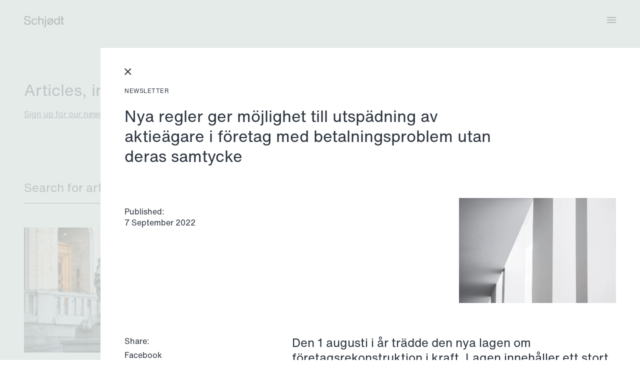

--- FILE ---
content_type: text/html; charset=UTF-8
request_url: https://schjodt.com/news/nya-regler-ger-mojlighet-till-utspadning-av-aktieagare-i-foretag-med-betalningsproblem-utan-deras-samtycke
body_size: 10965
content:
<!doctype html>
<html lang="en">
<head>
    <meta charset="utf-8">
    <meta name="viewport" content="width=device-width, user-scalable=yes, initial-scale=1.0, maximum-scale=5.0, minimum-scale=1.0">
    <meta http-equiv="X-UA-Compatible" content="ie=edge">
    <script defer data-domain="schjodt.com" src="https://plausible.io/js/script.js"></script>
    <link rel="apple-touch-icon" sizes="180x180" href="/apple-touch-icon.png">
<link rel="icon" type="image/png" sizes="32x32" href="/favicon-32x32.png">
<link rel="icon" type="image/png" sizes="16x16" href="/favicon-16x16.png">
<link rel="manifest" href="/site.webmanifest">
<link rel="mask-icon" href="/safari-pinned-tab.svg" color="#FFFFFF">
<meta name="msapplication-TileColor" content="#da532c">
<meta name="theme-color" content="#ffffff">    			
	<title>Nya regler ger möjlighet till utspädning av aktieägare i företag med betalningsproblem utan deras samtycke - Schjødt</title>

	<meta name="description" content="Den 1 augusti i år trädde den nya lagen om företagsrekonstruktion i kraft. Lagen innehåller ett stort antal nyheter i förhållande till tidigare lagstiftning och ger rekonstruktören flera nya verktyg">
			<meta itemprop="image primaryImageOfPage" content="https://schjodt-site.transforms.svdcdn.com/production/Newsroom/Abstract-pillars.jpg?w=1480&amp;h=980&amp;auto=compress%2Cformat&amp;fit=crop&amp;dm=1712231911&amp;s=b022fec6af276e4d961f48e48664f553" />
		<meta property="og:url" content="https://schjodt.com/news/nya-regler-ger-mojlighet-till-utspadning-av-aktieagare-i-foretag-med-betalningsproblem-utan-deras-samtycke">
	<meta property="og:site_name" content="Schjødt">
	<meta property="og:locale" content="en">
	<meta property="og:type" content="website">

	<meta property="og:title" content="Nya regler ger möjlighet till utspädning av aktieägare i företag med betalningsproblem utan deras samtycke">
	<meta name="og:description" content="Den 1 augusti i år trädde den nya lagen om företagsrekonstruktion i kraft. Lagen innehåller ett stort antal nyheter i förhållande till tidigare lagstiftning och ger rekonstruktören flera nya verktyg">

	    	
    	<meta
      		property="og:image"
      		content="https://schjodt-site.transforms.svdcdn.com/production/Newsroom/Abstract-pillars.jpg?w=1200&amp;h=630&amp;q=90&amp;auto=format&amp;fit=crop&amp;dm=1712231911&amp;s=490144591345ef1cee481253b42503b6"
    	>
    	<meta property="og:image:width" content="1200">
    	<meta property="og:image:height" content="630">
    
    <meta name="twitter:card" content="summary_large_image">
    <meta name="twitter:url" content="https://schjodt.com/news/nya-regler-ger-mojlighet-till-utspadning-av-aktieagare-i-foretag-med-betalningsproblem-utan-deras-samtycke">
    <meta name="twitter:title" content="Nya regler ger möjlighet till utspädning av aktieägare i företag med betalningsproblem utan deras samtycke – Schjødt">
    <meta name="twitter:description" content="Den 1 augusti i år trädde den nya lagen om företagsrekonstruktion i kraft. Lagen innehåller ett stort antal nyheter i förhållande till tidigare lagstiftning och ger rekonstruktören flera nya verktyg">

      	   
    	<meta
      		name="twitter:image"
      		content="https://schjodt-site.transforms.svdcdn.com/production/Newsroom/Abstract-pillars.jpg?w=1200&amp;h=900&amp;q=90&amp;auto=format&amp;fit=crop&amp;dm=1712231911&amp;s=fda42fb08ac90fd3eb7da98d8ce07ea1"
    	>
    
    

    <link href="https://schjodt.com/build/app.9715c08c.css" rel="stylesheet">

    <script src="https://schjodt.com/build/app.e3fb90bb.js"></script>

</head>
<body  class="">
            
<header data-controller="menu" class="main-header relative">
		<div class="container-fluid padding-content-x relative">
		<div class="menu-bar absolute top-0 left-0 w-full flex items-center place-content-between md:grid md:grid-cols-12 gap-x-6 text-xl md:text-2xl py-8">
			<div class="md:col-span-2 flex items-center">
				<a class="header-logo" href="https://schjodt.com/" aria-label="Schjødt logo">
											<svg width="80" height="22" viewBox="0 0 80 22" fill="none" xmlns="http://www.w3.org/2000/svg">
	<path d="M6.98749 17.5386C2.61731 17.5386 0.288144 15.603 0 11.7318H2.13707C2.36118 14.407 4.002 15.7446 7.05953 15.7446C8.48424 15.7446 9.56879 15.4771 10.3132 14.9421C11.0575 14.407 11.4297 13.6438 11.4297 12.6524C11.4297 11.8498 11.1536 11.2164 10.6013 10.7521C10.049 10.2879 9.11656 9.92203 7.8039 9.65451L5.4027 9.1588C3.8019 8.82833 2.6013 8.32082 1.8009 7.63627C1.0005 6.95172 0.6003 5.99571 0.6003 4.76824C0.6003 3.30472 1.13257 2.14413 2.1971 1.28648C3.26163 0.428827 4.75438 0 6.67534 0C8.5963 0 10.089 0.440629 11.2016 1.32189C12.3142 2.20315 12.9345 3.45422 13.0625 5.07511H10.9255C10.8294 4.00501 10.4132 3.19063 9.67684 2.63197C8.94047 2.07332 7.91596 1.79399 6.6033 1.79399C5.37069 1.79399 4.41421 2.03791 3.73387 2.52575C3.05353 3.01359 2.71336 3.69814 2.71336 4.5794C2.71336 5.25608 2.94547 5.79506 3.40971 6.19635C3.87394 6.59764 4.63432 6.90844 5.69085 7.12876L8.69235 7.76609C11.958 8.44278 13.5908 10.0322 13.5908 12.5343C13.5908 14.0608 13.0265 15.2765 11.8979 16.1813C10.7694 17.0862 9.13257 17.5386 6.98749 17.5386Z" fill="currentColor"/>
	<path d="M20.8326 17.4914C19.0557 17.4914 17.655 16.9406 16.6305 15.839C15.606 14.7374 15.0938 13.1874 15.0938 11.1888C15.0938 9.19023 15.614 7.56935 16.6545 6.42056C17.695 5.27178 19.1278 4.69739 20.9527 4.69739C22.4094 4.69739 23.594 5.07114 24.5065 5.81863C25.4189 6.56613 25.9792 7.62443 26.1873 8.99353H24.0983C23.7621 7.34117 22.7216 6.51498 20.9767 6.51498C18.5275 6.51498 17.3029 8.04145 17.3029 11.0944C17.3029 12.5422 17.619 13.6673 18.2513 14.4699C18.8836 15.2725 19.7841 15.6738 20.9527 15.6738C22.6976 15.6738 23.7541 14.7611 24.1223 12.9356H26.1873C25.9632 14.3991 25.3949 15.5243 24.4824 16.3111C23.57 17.098 22.3534 17.4914 20.8326 17.4914Z" fill="currentColor"/>
	<path d="M34.6879 4.69743C36.0005 4.69743 37.029 5.05151 37.7734 5.75966C38.5178 6.46781 38.89 7.45923 38.89 8.73391V17.1846H36.6809V9.1588C36.6809 7.44349 35.8564 6.58584 34.2076 6.58584C33.1671 6.58584 32.3187 6.90451 31.6623 7.54185C31.006 8.17919 30.6779 9.1352 30.6779 10.4099V17.1846H28.4688V0.377686H30.6779V6.53863C31.5743 5.31116 32.911 4.69743 34.6879 4.69743Z" fill="currentColor"/>
	<path d="M40.2995 22H39.6992V20.1824H40.2515C40.8438 20.1824 41.252 20.0723 41.4761 19.8519C41.7002 19.6316 41.8123 19.2303 41.8123 18.6481V5.0043H44.0214V18.3412C44.0214 19.6159 43.7252 20.5444 43.1329 21.1266C42.5406 21.7089 41.5962 22 40.2995 22ZM44.0214 2.7146H41.8123V0.377686H44.0214V2.7146Z" fill="currentColor"/>
	<path d="M57.2758 6.93791L58.3903 5.67503L57.1037 4.57739L56.0752 5.74191C55.1007 5.04753 53.9421 4.69739 52.5934 4.69739C50.8005 4.69739 49.3518 5.27965 48.2472 6.44417C47.1267 7.59295 46.5664 9.14302 46.5664 11.0944C46.5664 12.7035 46.9646 14.0568 47.753 15.1584L46.6104 16.4508L47.8971 17.5484L48.9336 16.376C49.9441 17.1176 51.1407 17.4894 52.5214 17.4894C54.2502 17.4894 55.683 16.8835 56.8195 15.6718C57.9401 14.4758 58.5004 12.9179 58.5004 10.998C58.5004 9.37907 58.0902 8.02571 57.2758 6.93594V6.93791ZM48.7755 11.0944C48.7755 9.67807 49.1077 8.56076 49.772 7.74245C50.4363 6.92414 51.3528 6.51498 52.5214 6.51498C53.4278 6.51498 54.1782 6.74907 54.7745 7.2133L49.2337 13.4824C48.9316 12.8117 48.7755 12.0189 48.7755 11.0944ZM55.2828 14.3991C54.6104 15.2489 53.69 15.6738 52.5214 15.6738C51.6409 15.6738 50.8806 15.4141 50.2382 14.9007L55.821 8.5824C56.1312 9.25908 56.2913 10.0617 56.2913 10.998C56.2913 12.4143 55.9551 13.5473 55.2828 14.3971V14.3991Z" fill="currentColor"/>
	<path d="M69.4209 6.46781V0.377686H71.63V17.1846H69.709V15.2489C69.3248 15.9256 68.7805 16.4607 68.0762 16.8541C67.3718 17.2475 66.5874 17.4442 65.723 17.4442C64.0742 17.4442 62.7615 16.8305 61.785 15.603C60.8086 14.407 60.3203 12.8412 60.3203 10.9056C60.3203 9.08012 60.8166 7.59299 61.8091 6.44421C62.8016 5.31116 64.0902 4.74464 65.675 4.74464C67.2598 4.74464 68.5564 5.31903 69.4209 6.46781ZM63.4419 14.3047C64.0502 15.1545 64.8826 15.5794 65.9391 15.5794C66.9957 15.5794 67.8601 15.1624 68.5324 14.3283C69.2048 13.4943 69.5409 12.3691 69.5409 10.9528C69.5409 9.53648 69.2208 8.49786 68.5804 7.74249C67.9401 6.98713 67.0757 6.60945 65.9871 6.60945C64.8986 6.60945 64.0302 6.98319 63.4299 7.73069C62.8296 8.47819 62.5294 9.53648 62.5294 10.9056C62.5294 12.2747 62.8336 13.4707 63.4419 14.3047Z" fill="currentColor"/>
	<path d="M79.9994 6.68026V5.0043H77.138V0.377686H74.9289V5.0043H73.4102V6.68026H74.9289V14.47C74.9289 15.4142 75.149 16.1026 75.5892 16.5354C76.0295 16.9682 76.7298 17.1846 77.6903 17.1846H79.9994V15.367H78.3386C77.8744 15.367 77.5582 15.2843 77.3901 15.1191C77.2221 14.9539 77.138 14.6431 77.138 14.1867V6.68026H79.9994Z" fill="currentColor"/>
</svg>

									</a>
			</div>
			<div class="hidden lg:block lg:col-span-2" id="sheetPosition"></div>
			<div class="hidden md:block md:col-span-2 lg:hidden"></div>
			<div class="md:col-span-6">
																			
							</div>
			<div class="md:col-span-2 flex justify-end">
				<button aria-label="Toggle menu" data-action="menu#toggleMainMenu" data-menu-target="toggleButton" class="ml-auto z-[100]">
					<span data-button-state="closed"><svg width="18" height="12" viewBox="0 0 18 12" fill="none" xmlns="http://www.w3.org/2000/svg">
	<line y1="1" x2="18" y2="1" stroke="currentColor" stroke-width="2"/>
	<line y1="6" x2="18" y2="6" stroke="currentColor" stroke-width="2"/>
	<line y1="11" x2="18" y2="11" stroke="currentColor" stroke-width="2"/>
</svg>
</span>
					<span data-button-state="open" class="hidden"><svg width="14" height="15" viewBox="0 0 14 15" fill="none" xmlns="http://www.w3.org/2000/svg">
	<line x1="0.707107" y1="1.29289" x2="12.7279" y2="13.3137" stroke="currentColor" stroke-width="2"/>
	<line y1="-1" x2="17" y2="-1" transform="matrix(-0.707107 0.707107 0.707107 0.707107 13.457 2)" stroke="currentColor" stroke-width="2"/>
</svg>
</span>
				</button>
			</div>
		</div>
	</div>

	<nav data-menu-target="mainMenu" data-controller="hover" class="absolute top-0 left-0 w-full z-50 bg-white text-shadow-warmGreen invisible">
		<div class="container-fluid padding-content-x pt-30 md:pt-8 pb-12">
			<div class="grid grid-cols-4 md:grid-cols-12 gap-x-6">
				<div data-hover-target="list" class="col-span-full md:col-span-8 md:col-start-5">
					<ul class="mb-20">
													<li data-menu-target="primaryMenuLink" data-hover-target="link" class="mb-1 transition-opacity">
								<a href="https://schjodt.com/people" class="h1">People</a>
							</li>
													<li data-menu-target="primaryMenuLink" data-hover-target="link" class="mb-1 transition-opacity">
								<a href="https://schjodt.com/expertise" class="h1">Expertise</a>
							</li>
													<li data-menu-target="primaryMenuLink" data-hover-target="link" class="mb-1 transition-opacity">
								<a href="https://schjodt.com/career" class="h1">Career</a>
							</li>
													<li data-menu-target="primaryMenuLink" data-hover-target="link" class="mb-1 transition-opacity">
								<a href="https://schjodt.com/club-schjodt" class="h1">Club Schjødt <span class="title-extension">(for students)</span></a>
							</li>
											</ul>
					<div data-menu-target="secondaryMenu" class="w-full grid grid-cols-4 md:grid-cols-8 gap-x-6">
						<ul class="col-span-full md:col-span-4 mb-12 md:mb-0">
															<li data-hover-target="link" class="mb-1 transition-opacity">
									<a href="https://schjodt.com/about" class="text-large">About us</a>
								</li>
															<li data-hover-target="link" class="mb-1 transition-opacity">
									<a href="https://schjodt.com/newsroom" class="text-large">Newsroom</a>
								</li>
															<li data-hover-target="link" class="mb-1 transition-opacity">
									<a href="https://schjodt.com/contact" class="text-large">Contact</a>
								</li>
													</ul>
						<ul class="col-span-full md:col-span-4">
														<li data-hover-target="link" class="mb-1 transition-opacity"><a class="text-large" href="https://www.linkedin.com/company/40064" target="_blank" rel="noreferrer">LinkedIn</a></li>							<li data-hover-target="link" class="mb-1 transition-opacity"><a class="text-large" href="https://www.instagram.com/schjodtstudenternorge/?hl=en" target="_blank" rel="noreferrer">Instagram</a></li>						</ul>
					</div>
				</div>
			</div>
		</div>
	</nav>

		<div data-menu-target="overlay" class="fixed top-0 left-0 h-full w-full z-[1] hidden"></div>
</header>
    
        
            <main data-router-wrapper data-controller="main page-transition" class="pb-[1px] min-h-screen mb-[70vh] pt-40 transition-colors ">
                    
        	<section  data-router-view="news" data-parent-url="https://schjodt.com/newsroom" data-parent-title="Newsroom" style="left: var(--sheet-position)" class=" fixed right-0 bottom-0 h-full pt-24 overflow-y-auto overflow-x-hidden scroll-smooth z-[100]">
		
	    	    
	    <div data-page-sheet class="relative px-5 py-6 md:px-12 md:py-12 bg-white transition-colors min-h-full">
	    	<a href="https://schjodt.com/newsroom" class="close-button absolute top-5 md:top-10 left-5 md:left-12 inline-block" data-transition="sheetDown">
	    		<span data-button-state="close"><svg width="14" height="15" viewBox="0 0 14 15" fill="none" xmlns="http://www.w3.org/2000/svg">
	<line x1="0.707107" y1="1.29289" x2="12.7279" y2="13.3137" stroke="currentColor" stroke-width="2"/>
	<line y1="-1" x2="17" y2="-1" transform="matrix(-0.707107 0.707107 0.707107 0.707107 13.457 2)" stroke="currentColor" stroke-width="2"/>
</svg>
</span>
				<span data-button-state="back" class="hidden"><svg width="9" height="14" viewBox="0 0 9 14" fill="none" xmlns="http://www.w3.org/2000/svg">
	<line x1="7.42488" y1="0.707107" x2="0.707365" y2="7.42462" stroke="currentColor" stroke-width="2"/>
	<line y1="-1" x2="9.5" y2="-1" transform="matrix(-0.707107 -0.707107 -0.707107 0.707107 6.71777 13.4561)" stroke="currentColor" stroke-width="2"/>
</svg>
</span>
	    	</a>

	    		
	<div class="sheet-container-fluid" lang=sv>
		<div class="news-article sheet-grid">
			<div class="col-span-9 md:col-span-7 mb-12 md:mb-16 order-1 md:order-1 mt-8">
				<p class="text-tag mb-4 md:mb-6">Newsletter</p>
				<h1 class="h1">Nya regler ger möjlighet till utspädning av aktieägare i företag med betalningsproblem utan deras samtycke</h1>
			</div>
			<div class="col-span-9 md:col-span-6 order-3 md:order-2">
								<p class="text-body mt-4 md:mb-4">Published: <time datetime="2022-09-07T14:43:22+02:00" class="block">7 September 2022</time></p>
			</div>
			<div class="col-span-9 md:col-span-3 mb-12 md:mb-16 order-2 md:order-3">
													<figure class="">
							
																								
			
			
					    
		    
		    				<img class=" lazyload" width="697" height="465" alt="Abstract pillars" data-src="https://schjodt-site.transforms.svdcdn.com/production/Newsroom/Abstract-pillars.jpg?w=697&amp;h=465&amp;auto=compress%2Cformat&amp;fit=crop&amp;dm=1712231911&amp;s=37a513626680ed55381ad945d97eeff2" data-srcset="https://schjodt-site.transforms.svdcdn.com/production/Newsroom/Abstract-pillars.jpg?w=697&amp;h=465&amp;auto=compress%2Cformat&amp;fit=crop&amp;dm=1712231911&amp;s=37a513626680ed55381ad945d97eeff2, https://schjodt-site.transforms.svdcdn.com/production/Newsroom/Abstract-pillars.jpg?w=1394&amp;h=930&amp;auto=compress%2Cformat&amp;fit=crop&amp;dm=1712231911&amp;s=bcf6c5af4d766c718d40bfeb31a275cf 2x, https://schjodt-site.transforms.svdcdn.com/production/Newsroom/Abstract-pillars.jpg?w=2091&amp;h=1395&amp;auto=compress%2Cformat&amp;fit=crop&amp;dm=1712231911&amp;s=f672027b987e4293a7786d0d96424ace 3x">
						
					</figure>
							</div>
			<div class="col-span-9 md:col-span-3 order-4">
				<aside class="md:sticky md:top-20 md:float-left my-12 md:my-0">
	<ul>
		<li><p>Share:</p></li>
		<li class="mt-1"><a href="https://www.facebook.com/sharer/sharer.php?u=https%3A%2F%2Fschjodt.com%2Fnews%2Fnya-regler-ger-mojlighet-till-utspadning-av-aktieagare-i-foretag-med-betalningsproblem-utan-deras-samtycke" target="_blank" rel="noreferrer" class="inline-block">Facebook</a></li>
		<li class="mt-1"><a href="https://www.linkedin.com/shareArticle?mini=true&title=&summary=&source=&url=https%3A%2F%2Fschjodt.com%2Fnews%2Fnya-regler-ger-mojlighet-till-utspadning-av-aktieagare-i-foretag-med-betalningsproblem-utan-deras-samtycke" target="_blank" rel="noreferrer" class="inline-block">LinkedIn</a></li>
	</ul>
</aside>			</div>
			<div class="col-span-9 md:col-span-6 order-5">
				<div class="rich-text text-large mb-8"><p>Den 1 augusti i år trädde den nya lagen om företagsrekonstruktion i kraft. Lagen innehåller ett stort antal nyheter i förhållande till tidigare lagstiftning och ger rekonstruktören flera nya verktyg för att komma till rätta med gäldenärens ekonomiska svårigheter och säkerställa verksamhetens överlevnad. Bland nyheterna finns möjligheten att i en rekonstruktionsplan föreskriva att nya aktier ska emitteras i gäldenärsbolaget. En konsekvens av detta som inte fått särskilt mycket uppmärksamhet är att det kan leda till kraftig utspädning av de befintliga aktieägarna utan att de samtyckt till det. Advokat Johan Linder, verksam inom Advokatfirman Schjødts verksamhetsgrupp för <a href="https://schjodt.com/expertise/rekonstruktion-insolvens" data-router-disabled>rekonstruktion och insolvens</a>, beskriver här vad som normalt gäller och vad de nya reglerna kan komma att innebära</p></div>
																																												

		<section  class="container-fluid">
		<div class="rich-text text-body mb-0"><p>Om ett aktiebolag behöver nytt ägarkapital genom en nyemission är huvudregeln att en sådan emission görs med företrädesrätt för de befintliga aktieägarna i proportion till deras innehav. Den aktieägare som deltar i en sådan emission med sin fulla andel kommer att bibehålla sin ägarandel i bolaget, medan den ägare som av någon anledning väljer att inte delta i emissionen kommer att se sin ägarandel minska. En sådan minskning av ägarandelen brukar benämnas utspädning. Ju fler nya aktier som emitteras, desto större blir utspädningseffekten.</p><p>Vid en företrädesemission blir utspädningen således en följd av den enskilde aktieägarens eget val, låt vara att detta kan påverkas av exempelvis ekonomiska möjligheter att delta i emissionen. Det finns dock även möjligheter att späda ut befintliga aktieägare utan deras samtycke, nämligen genom en riktad nyemission.</p><p>Aktiebolagslagen innehåller detaljerade föreskrifter om vad ett förslag till nyemission ska innehålla. Om det är fråga om en riktad nyemission, alltså en emission där de befintliga aktieägarna inte har företrädesrätt till teckning, ska skälen för detta och grunderna för teckningskursen framgå av förslaget. Om avsikten är att emissionslikviden ska kunna erläggas genom kvittning mot fordran ska detta särskilt anges och de omständigheter som är av betydelse för bedömningen av villkoret framgå, liksom vem som är fordringsägare, hur stor fordran är och hur stort belopp som ska få kvittas. Om förslaget medför att aktiekapitalet eller antalet aktier ökas utöver de gränser som anges i bolagsordningen måste dessa gränser justeras genom beslut om ändring av bolagsordningen.</p><p>Ett beslut om en riktad nyemission förutsätter 2/3 majoritet, beräknat utifrån såväl antalet avgivna röster som de aktier som är företrädda vid stämman. I publika aktiebolag, och dotterbolag till sådana, är majoritetskravet 9/10 om emissionen riktar sig till juridiska eller fysiska personer som är närstående till det emitterande bolaget eller till anställda i bolaget eller annat bolag i samma koncern.</p><p>Motsvarande regler gäller vid nyemission av teckningsoptioner och konvertibla skuldebrev.</p><p>Gemensamt för dessa beslut är således att en kvalificerad majoritet av aktieägare kan genomdriva en utspädning mot minoritetens vilja, dock att en bolagsstämma enligt den s.k. generalklausulen aldrig får fatta ett beslut som är ägnat att ge en otillbörlig fördel åt en aktieägare.</p><p>Den 1 augusti i år trädde den nya lagen om företagsrekonstruktion i kraft, och med den infördes regler som ger möjlighet att späda ut aktieägarna trots att ingen aktieägare stödjer förslaget. Detta gäller i första hand större bolag, varmed avses bolag som har minst 250 anställda och en årsomsättning överstigande 50 miljoner euro eller en balansomslutning överstigande 43 miljoner euro, men kan beroende på omständigheterna komma att ske också i mindre bolag.</p><p>En självklar förutsättning för att de nya reglerna ska vara tillämpliga är att det fattats beslut om att inleda en företagsrekonstruktion, vilket i sin tur förutsätter att det aktuella bolaget har betalnings­problem eller kommer att få det inom kort. En ytterligare förutsättning för att inleda en företags­rekonstruktion är att det finns grundad anledning att anta att den kan säkra verksamhetens livskraft.</p><p>Inom ramen för en företagsrekonstruktion kan gäldenären, bolaget, begära en s k planförhandling där berörda parter, främst fordringsägarna, får ta ställning till den rekonstruktionsplan som arbetats fram. Till skillnad från vad som gällt tidigare är det dock inte bara fordringsägare utan förmånsrätt (s.k. oprioriterade fordringsägare) som ska rösta om planen utan alla som på ett eller annat sätt berörs av den, vilket kan inkludera ägarna. De berörda parterna ska delas in i grupper, där ägarna och andra med likartade intressen i så fall utgör en egen grupp.</p><p>Huvudregeln är att en rekonstruktionsplan måste få stöd av en 2/3 majoritet (såväl avseende antal som belopp) i alla grupper för att anses antagen och ska som utgångspunkt då också fastställas av domstolen. Det finns dock en möjlighet att fastställa planen trots att den erforderliga majoriteten inte uppnåtts i alla grupper (s.k. gruppöverskridande cram-down). För att en sådan cram-down ska vara möjlig måste ett antal förutsättningar vara uppfyllda och en av dessa är att gäldenären samtycker till det. Detta gäller dock inte i stora bolag (se ovan). Av betydelse är vidare vilken eller vilka av grupperna som inte godkänt planen eftersom prövningen baseras på den inbördes prioriteten mellan de berörda parterna. En bättre prioriterad part får inte missgynnas till förmån för någon med sämre prioritet.</p><p>En rekonstruktionsplan kan innehålla en mängd olika åtgärder som blir bindande för de berörda parterna om planen fastställs. Exempelvis kan ett antal bolagsrättsliga åtgärder som normalt kräver beslut av eller bemyndigande från bolagsstämman genomföras genom att tas in i en rekonstruktionsplan som sedan fastställs. Något särskilt beslut av bolagsstämman krävs då inte.  Planen måste dock innehålla samma information som ett förslag till nyemission som läggs fram på bolagsstämma och generalklausulen måste respekteras. Om emissionen förutsätter ändring av bolagsordningens aktiekapitalgränser kan också en sådan ändring genomföras på samma sätt.</p><p>En åtgärd som kan genomföras på detta sätt är en riktad nyemission där betalning antingen ska ske genom kvittning (s.k. debt-to-equity swap) eller genom att "friska" pengar tillförs bolaget. Om en rekonstruktionsplan innehåller en föreskrift om en sådan riktad nyemission, som till sin natur medför att de befintliga aktieägarna blir utspädda, är det alltså de beskrivna omröstningsreglerna i lagen om företagsrekonstruktion som avgör om emissionen blir verklighet och inte aktiebolagslagens majoritetsregler. Detta gäller även om emissionen enligt aktiebolagslagen skulle vara underkastad kravet på 9/10 majoritet (se ovan).</p><p>En emission som i normala fall skulle kräva nästintill enighet bland aktieägarna kan alltså i en situation som den beskrivna komma att genomföras trots att ingen aktieägare stödjer den. Det förhållandet att gäldenären ska samtycka till en cram-down lär dock i praktiken medföra att detta inte kommer att vara möjligt i mindre ägarledda företag, men i lite större bolag där det inte råder identitet mellan ägare och ledning är det fullt möjligt och i de riktigt stora bolagen krävs som nämnts inte något samtycke alls.</p></div>
	</section>
	

							</div>
		</div>


		<div class="w-3/9">

		</div>
		<div class="w-3/9">

		</div>
		<div class="w-6/9">

		</div>
	</div>
		</div>

		<a href="https://schjodt.com/newsroom" aria-label="Go back" data-sheet-overlay class="fixed top-0 left-0 h-full w-full -z-[1] bg-transparent" data-transition="sheetDown"></a>

	</section>
        
            </main>

        	



<footer class="fixed top-0 -z-[1] h-full w-full flex overflow-y-auto bg-shadow-coolGreen invisible">
	<div class="container-fluid padding-content-x flex flex-col h-full md:h-auto w-full text-white mt-auto pb-8 pt-16">
		<div class="footer-content md:flex gap-x-4 md:mb-50">
			<div class="hidden md:block w-4/12">
				<span>
											<svg width="80" height="22" viewBox="0 0 80 22" fill="none" xmlns="http://www.w3.org/2000/svg">
	<path d="M6.98749 17.5386C2.61731 17.5386 0.288144 15.603 0 11.7318H2.13707C2.36118 14.407 4.002 15.7446 7.05953 15.7446C8.48424 15.7446 9.56879 15.4771 10.3132 14.9421C11.0575 14.407 11.4297 13.6438 11.4297 12.6524C11.4297 11.8498 11.1536 11.2164 10.6013 10.7521C10.049 10.2879 9.11656 9.92203 7.8039 9.65451L5.4027 9.1588C3.8019 8.82833 2.6013 8.32082 1.8009 7.63627C1.0005 6.95172 0.6003 5.99571 0.6003 4.76824C0.6003 3.30472 1.13257 2.14413 2.1971 1.28648C3.26163 0.428827 4.75438 0 6.67534 0C8.5963 0 10.089 0.440629 11.2016 1.32189C12.3142 2.20315 12.9345 3.45422 13.0625 5.07511H10.9255C10.8294 4.00501 10.4132 3.19063 9.67684 2.63197C8.94047 2.07332 7.91596 1.79399 6.6033 1.79399C5.37069 1.79399 4.41421 2.03791 3.73387 2.52575C3.05353 3.01359 2.71336 3.69814 2.71336 4.5794C2.71336 5.25608 2.94547 5.79506 3.40971 6.19635C3.87394 6.59764 4.63432 6.90844 5.69085 7.12876L8.69235 7.76609C11.958 8.44278 13.5908 10.0322 13.5908 12.5343C13.5908 14.0608 13.0265 15.2765 11.8979 16.1813C10.7694 17.0862 9.13257 17.5386 6.98749 17.5386Z" fill="currentColor"/>
	<path d="M20.8326 17.4914C19.0557 17.4914 17.655 16.9406 16.6305 15.839C15.606 14.7374 15.0938 13.1874 15.0938 11.1888C15.0938 9.19023 15.614 7.56935 16.6545 6.42056C17.695 5.27178 19.1278 4.69739 20.9527 4.69739C22.4094 4.69739 23.594 5.07114 24.5065 5.81863C25.4189 6.56613 25.9792 7.62443 26.1873 8.99353H24.0983C23.7621 7.34117 22.7216 6.51498 20.9767 6.51498C18.5275 6.51498 17.3029 8.04145 17.3029 11.0944C17.3029 12.5422 17.619 13.6673 18.2513 14.4699C18.8836 15.2725 19.7841 15.6738 20.9527 15.6738C22.6976 15.6738 23.7541 14.7611 24.1223 12.9356H26.1873C25.9632 14.3991 25.3949 15.5243 24.4824 16.3111C23.57 17.098 22.3534 17.4914 20.8326 17.4914Z" fill="currentColor"/>
	<path d="M34.6879 4.69743C36.0005 4.69743 37.029 5.05151 37.7734 5.75966C38.5178 6.46781 38.89 7.45923 38.89 8.73391V17.1846H36.6809V9.1588C36.6809 7.44349 35.8564 6.58584 34.2076 6.58584C33.1671 6.58584 32.3187 6.90451 31.6623 7.54185C31.006 8.17919 30.6779 9.1352 30.6779 10.4099V17.1846H28.4688V0.377686H30.6779V6.53863C31.5743 5.31116 32.911 4.69743 34.6879 4.69743Z" fill="currentColor"/>
	<path d="M40.2995 22H39.6992V20.1824H40.2515C40.8438 20.1824 41.252 20.0723 41.4761 19.8519C41.7002 19.6316 41.8123 19.2303 41.8123 18.6481V5.0043H44.0214V18.3412C44.0214 19.6159 43.7252 20.5444 43.1329 21.1266C42.5406 21.7089 41.5962 22 40.2995 22ZM44.0214 2.7146H41.8123V0.377686H44.0214V2.7146Z" fill="currentColor"/>
	<path d="M57.2758 6.93791L58.3903 5.67503L57.1037 4.57739L56.0752 5.74191C55.1007 5.04753 53.9421 4.69739 52.5934 4.69739C50.8005 4.69739 49.3518 5.27965 48.2472 6.44417C47.1267 7.59295 46.5664 9.14302 46.5664 11.0944C46.5664 12.7035 46.9646 14.0568 47.753 15.1584L46.6104 16.4508L47.8971 17.5484L48.9336 16.376C49.9441 17.1176 51.1407 17.4894 52.5214 17.4894C54.2502 17.4894 55.683 16.8835 56.8195 15.6718C57.9401 14.4758 58.5004 12.9179 58.5004 10.998C58.5004 9.37907 58.0902 8.02571 57.2758 6.93594V6.93791ZM48.7755 11.0944C48.7755 9.67807 49.1077 8.56076 49.772 7.74245C50.4363 6.92414 51.3528 6.51498 52.5214 6.51498C53.4278 6.51498 54.1782 6.74907 54.7745 7.2133L49.2337 13.4824C48.9316 12.8117 48.7755 12.0189 48.7755 11.0944ZM55.2828 14.3991C54.6104 15.2489 53.69 15.6738 52.5214 15.6738C51.6409 15.6738 50.8806 15.4141 50.2382 14.9007L55.821 8.5824C56.1312 9.25908 56.2913 10.0617 56.2913 10.998C56.2913 12.4143 55.9551 13.5473 55.2828 14.3971V14.3991Z" fill="currentColor"/>
	<path d="M69.4209 6.46781V0.377686H71.63V17.1846H69.709V15.2489C69.3248 15.9256 68.7805 16.4607 68.0762 16.8541C67.3718 17.2475 66.5874 17.4442 65.723 17.4442C64.0742 17.4442 62.7615 16.8305 61.785 15.603C60.8086 14.407 60.3203 12.8412 60.3203 10.9056C60.3203 9.08012 60.8166 7.59299 61.8091 6.44421C62.8016 5.31116 64.0902 4.74464 65.675 4.74464C67.2598 4.74464 68.5564 5.31903 69.4209 6.46781ZM63.4419 14.3047C64.0502 15.1545 64.8826 15.5794 65.9391 15.5794C66.9957 15.5794 67.8601 15.1624 68.5324 14.3283C69.2048 13.4943 69.5409 12.3691 69.5409 10.9528C69.5409 9.53648 69.2208 8.49786 68.5804 7.74249C67.9401 6.98713 67.0757 6.60945 65.9871 6.60945C64.8986 6.60945 64.0302 6.98319 63.4299 7.73069C62.8296 8.47819 62.5294 9.53648 62.5294 10.9056C62.5294 12.2747 62.8336 13.4707 63.4419 14.3047Z" fill="currentColor"/>
	<path d="M79.9994 6.68026V5.0043H77.138V0.377686H74.9289V5.0043H73.4102V6.68026H74.9289V14.47C74.9289 15.4142 75.149 16.1026 75.5892 16.5354C76.0295 16.9682 76.7298 17.1846 77.6903 17.1846H79.9994V15.367H78.3386C77.8744 15.367 77.5582 15.2843 77.3901 15.1191C77.2221 14.9539 77.138 14.6431 77.138 14.1867V6.68026H79.9994Z" fill="currentColor"/>
</svg>

									</span>
			</div>
			<div class="hidden md:block w-full md:w-8/12">
				<div class="grid grid-cols-1 md:grid-cols-2 xl:grid-cols-3 gap-y-12">
			<div>
			<p class="text-large mb-5">Oslo</p>
			<div class="mb-4">
				<p>Tordenskiolds gate 12<br />
P.O. Box 2444 Solli<br />
NO-0201 Oslo</p>
							</div>
			<p><a href="tel:+4722018800" target="_blank" rel="noreferrer">T: +47 22 01 88 00</a></p>					</div>
			<div>
			<p class="text-large mb-5">Stockholm</p>
			<div class="mb-4">
				<p>Hamngatan 27<br />
P.O. Box 715<br />
101 33 Stockholm</p>
							</div>
			<p><a href="tel:+46850550100" target="_blank" rel="noreferrer">T: +46 8 505 501 00</a></p>					</div>
			<div>
			<p class="text-large mb-5">Copenhagen</p>
			<div class="mb-4">
				<p>Göteborg Plads 1 <br />
9. sal<br />
2150 Nordhavn</p>
							</div>
			<p><a href="tel:+4570707572" target="_blank" rel="noreferrer">T: +45 70 70 75 72</a></p>					</div>
			<div>
			<p class="text-large mb-5">London</p>
			<div class="mb-4">
				<p>Becket House, 36 Old Jewry<br />
London EC2R 8DD<br />
United Kingdom</p>
							</div>
			<p><a href="tel:+442081429274" target="_blank" rel="noreferrer">T: +44 208 142 9274</a></p>					</div>
			<div>
			<p class="text-large mb-5">Stavanger</p>
			<div class="mb-4">
				<p>Kongsgårdbakken 3<br />
P.O. Box 440<br />
NO-4002 Stavanger</p>
							</div>
			<p><a href="tel:+4722018800" target="_blank" rel="noreferrer">T: +47 22 01 88 00</a></p>					</div>
			<div>
			<p class="text-large mb-5">Bergen</p>
			<div class="mb-4">
				<p>C. Sundts gate 17<br />
P.O. Box 2022 Nordnes<br />
NO-5817 Bergen</p>
							</div>
			<p><a href="tel:+4722018800" target="_blank" rel="noreferrer">T: +47 22 01 88 00</a></p>					</div>
			<div>
			<p class="text-large mb-5">Ålesund</p>
			<div class="mb-4">
				<p>Notenesgata 14<br />
P.O. Box 996 Sentrum<br />
NO-6001 Ålesund</p>
							</div>
			<p><a href="tel:+4722018800" target="_blank" rel="noreferrer">T: +47 22 01 88 00</a></p>					</div>
	</div>			</div>

			<div data-controller="accordion" class="block md:hidden">
									<div data-action="click->accordion#toggleExpand" data-accordion-target="accordion" class="accordion border-b border-transparent">
            <div class="accordion-header w-full flex items-center justify-between py-3 md:py-4 cursor-pointer">
                <h3 class="text-xl pr-8">Oslo</h3>
        <span class="icon-plus"><svg width="16" height="11" viewBox="0 0 16 11" fill="none" xmlns="http://www.w3.org/2000/svg">
	<path d="M1.88 0.452032L-3.49691e-07 2.33203L8 10.332L16 2.33203L14.12 0.452031L8 6.5587L1.88 0.452032Z" fill="currentColor"/>
</svg>
</span>
    </div>
    <div data-accordion-target="expand" class="collapsed">
        <div class="accordion-content pb-8">
                            <div class="mb-4">
                    <p>Tordenskiolds gate 12<br />
P.O. Box 2444 Solli<br />
NO-0201 Oslo</p>
                </div>
                <p><a href="tel:+4722018800" target="_blank" rel="noreferrer">T: +47 22 01 88 00</a></p>                                    </div>
    </div>
</div>			    					<div data-action="click->accordion#toggleExpand" data-accordion-target="accordion" class="accordion border-b border-transparent">
            <div class="accordion-header w-full flex items-center justify-between py-3 md:py-4 cursor-pointer">
                <h3 class="text-xl pr-8">Stockholm</h3>
        <span class="icon-plus"><svg width="16" height="11" viewBox="0 0 16 11" fill="none" xmlns="http://www.w3.org/2000/svg">
	<path d="M1.88 0.452032L-3.49691e-07 2.33203L8 10.332L16 2.33203L14.12 0.452031L8 6.5587L1.88 0.452032Z" fill="currentColor"/>
</svg>
</span>
    </div>
    <div data-accordion-target="expand" class="collapsed">
        <div class="accordion-content pb-8">
                            <div class="mb-4">
                    <p>Hamngatan 27<br />
P.O. Box 715<br />
101 33 Stockholm</p>
                </div>
                <p><a href="tel:+46850550100" target="_blank" rel="noreferrer">T: +46 8 505 501 00</a></p>                                    </div>
    </div>
</div>			    					<div data-action="click->accordion#toggleExpand" data-accordion-target="accordion" class="accordion border-b border-transparent">
            <div class="accordion-header w-full flex items-center justify-between py-3 md:py-4 cursor-pointer">
                <h3 class="text-xl pr-8">Copenhagen</h3>
        <span class="icon-plus"><svg width="16" height="11" viewBox="0 0 16 11" fill="none" xmlns="http://www.w3.org/2000/svg">
	<path d="M1.88 0.452032L-3.49691e-07 2.33203L8 10.332L16 2.33203L14.12 0.452031L8 6.5587L1.88 0.452032Z" fill="currentColor"/>
</svg>
</span>
    </div>
    <div data-accordion-target="expand" class="collapsed">
        <div class="accordion-content pb-8">
                            <div class="mb-4">
                    <p>Göteborg Plads 1 <br />
9. sal<br />
2150 Nordhavn</p>
                </div>
                <p><a href="tel:+4570707572" target="_blank" rel="noreferrer">T: +45 70 70 75 72</a></p>                                    </div>
    </div>
</div>			    					<div data-action="click->accordion#toggleExpand" data-accordion-target="accordion" class="accordion border-b border-transparent">
            <div class="accordion-header w-full flex items-center justify-between py-3 md:py-4 cursor-pointer">
                <h3 class="text-xl pr-8">London</h3>
        <span class="icon-plus"><svg width="16" height="11" viewBox="0 0 16 11" fill="none" xmlns="http://www.w3.org/2000/svg">
	<path d="M1.88 0.452032L-3.49691e-07 2.33203L8 10.332L16 2.33203L14.12 0.452031L8 6.5587L1.88 0.452032Z" fill="currentColor"/>
</svg>
</span>
    </div>
    <div data-accordion-target="expand" class="collapsed">
        <div class="accordion-content pb-8">
                            <div class="mb-4">
                    <p>Becket House, 36 Old Jewry<br />
London EC2R 8DD<br />
United Kingdom</p>
                </div>
                <p><a href="tel:+442081429274" target="_blank" rel="noreferrer">T: +44 208 142 9274</a></p>                                    </div>
    </div>
</div>			    					<div data-action="click->accordion#toggleExpand" data-accordion-target="accordion" class="accordion border-b border-transparent">
            <div class="accordion-header w-full flex items-center justify-between py-3 md:py-4 cursor-pointer">
                <h3 class="text-xl pr-8">Stavanger</h3>
        <span class="icon-plus"><svg width="16" height="11" viewBox="0 0 16 11" fill="none" xmlns="http://www.w3.org/2000/svg">
	<path d="M1.88 0.452032L-3.49691e-07 2.33203L8 10.332L16 2.33203L14.12 0.452031L8 6.5587L1.88 0.452032Z" fill="currentColor"/>
</svg>
</span>
    </div>
    <div data-accordion-target="expand" class="collapsed">
        <div class="accordion-content pb-8">
                            <div class="mb-4">
                    <p>Kongsgårdbakken 3<br />
P.O. Box 440<br />
NO-4002 Stavanger</p>
                </div>
                <p><a href="tel:+4722018800" target="_blank" rel="noreferrer">T: +47 22 01 88 00</a></p>                                    </div>
    </div>
</div>			    					<div data-action="click->accordion#toggleExpand" data-accordion-target="accordion" class="accordion border-b border-transparent">
            <div class="accordion-header w-full flex items-center justify-between py-3 md:py-4 cursor-pointer">
                <h3 class="text-xl pr-8">Bergen</h3>
        <span class="icon-plus"><svg width="16" height="11" viewBox="0 0 16 11" fill="none" xmlns="http://www.w3.org/2000/svg">
	<path d="M1.88 0.452032L-3.49691e-07 2.33203L8 10.332L16 2.33203L14.12 0.452031L8 6.5587L1.88 0.452032Z" fill="currentColor"/>
</svg>
</span>
    </div>
    <div data-accordion-target="expand" class="collapsed">
        <div class="accordion-content pb-8">
                            <div class="mb-4">
                    <p>C. Sundts gate 17<br />
P.O. Box 2022 Nordnes<br />
NO-5817 Bergen</p>
                </div>
                <p><a href="tel:+4722018800" target="_blank" rel="noreferrer">T: +47 22 01 88 00</a></p>                                    </div>
    </div>
</div>			    					<div data-action="click->accordion#toggleExpand" data-accordion-target="accordion" class="accordion border-b border-transparent">
            <div class="accordion-header w-full flex items-center justify-between py-3 md:py-4 cursor-pointer">
                <h3 class="text-xl pr-8">Ålesund</h3>
        <span class="icon-plus"><svg width="16" height="11" viewBox="0 0 16 11" fill="none" xmlns="http://www.w3.org/2000/svg">
	<path d="M1.88 0.452032L-3.49691e-07 2.33203L8 10.332L16 2.33203L14.12 0.452031L8 6.5587L1.88 0.452032Z" fill="currentColor"/>
</svg>
</span>
    </div>
    <div data-accordion-target="expand" class="collapsed">
        <div class="accordion-content pb-8">
                            <div class="mb-4">
                    <p>Notenesgata 14<br />
P.O. Box 996 Sentrum<br />
NO-6001 Ålesund</p>
                </div>
                <p><a href="tel:+4722018800" target="_blank" rel="noreferrer">T: +47 22 01 88 00</a></p>                                    </div>
    </div>
</div>			    			</div>
		</div>
		<div class="md:flex md:items-end md:gap-x-4 mt-12 md:mt-0">
			<p class="hidden md:block w-4/12"></p>

			<div class="w-full md:w-8/12 md:flex md:gap-x-6">
									<a href="https://schjodt.com/cookies" class="block md:inline w-full md:w-auto text-sm md:text-base text-link md:link-no-underline mb-2 md:mb-0">Cookies and privacy policy</a>
									<a href="https://schjodt.com/terms-and-conditions" class="block md:inline w-full md:w-auto text-sm md:text-base text-link md:link-no-underline mb-2 md:mb-0">Terms and conditions</a>
				
				<p class="hidden md:block ml-auto">© Schjødt 2026</p>
			</div>			
		</div>
		<div class="block md:hidden mt-auto">
			<p class="text-sm md:text-base mb-1"></p>
			<p class="text-sm md:text-base mb-8">© Schjødt 2026</p>
			<span>
									<svg width="80" height="22" viewBox="0 0 80 22" fill="none" xmlns="http://www.w3.org/2000/svg">
	<path d="M6.98749 17.5386C2.61731 17.5386 0.288144 15.603 0 11.7318H2.13707C2.36118 14.407 4.002 15.7446 7.05953 15.7446C8.48424 15.7446 9.56879 15.4771 10.3132 14.9421C11.0575 14.407 11.4297 13.6438 11.4297 12.6524C11.4297 11.8498 11.1536 11.2164 10.6013 10.7521C10.049 10.2879 9.11656 9.92203 7.8039 9.65451L5.4027 9.1588C3.8019 8.82833 2.6013 8.32082 1.8009 7.63627C1.0005 6.95172 0.6003 5.99571 0.6003 4.76824C0.6003 3.30472 1.13257 2.14413 2.1971 1.28648C3.26163 0.428827 4.75438 0 6.67534 0C8.5963 0 10.089 0.440629 11.2016 1.32189C12.3142 2.20315 12.9345 3.45422 13.0625 5.07511H10.9255C10.8294 4.00501 10.4132 3.19063 9.67684 2.63197C8.94047 2.07332 7.91596 1.79399 6.6033 1.79399C5.37069 1.79399 4.41421 2.03791 3.73387 2.52575C3.05353 3.01359 2.71336 3.69814 2.71336 4.5794C2.71336 5.25608 2.94547 5.79506 3.40971 6.19635C3.87394 6.59764 4.63432 6.90844 5.69085 7.12876L8.69235 7.76609C11.958 8.44278 13.5908 10.0322 13.5908 12.5343C13.5908 14.0608 13.0265 15.2765 11.8979 16.1813C10.7694 17.0862 9.13257 17.5386 6.98749 17.5386Z" fill="currentColor"/>
	<path d="M20.8326 17.4914C19.0557 17.4914 17.655 16.9406 16.6305 15.839C15.606 14.7374 15.0938 13.1874 15.0938 11.1888C15.0938 9.19023 15.614 7.56935 16.6545 6.42056C17.695 5.27178 19.1278 4.69739 20.9527 4.69739C22.4094 4.69739 23.594 5.07114 24.5065 5.81863C25.4189 6.56613 25.9792 7.62443 26.1873 8.99353H24.0983C23.7621 7.34117 22.7216 6.51498 20.9767 6.51498C18.5275 6.51498 17.3029 8.04145 17.3029 11.0944C17.3029 12.5422 17.619 13.6673 18.2513 14.4699C18.8836 15.2725 19.7841 15.6738 20.9527 15.6738C22.6976 15.6738 23.7541 14.7611 24.1223 12.9356H26.1873C25.9632 14.3991 25.3949 15.5243 24.4824 16.3111C23.57 17.098 22.3534 17.4914 20.8326 17.4914Z" fill="currentColor"/>
	<path d="M34.6879 4.69743C36.0005 4.69743 37.029 5.05151 37.7734 5.75966C38.5178 6.46781 38.89 7.45923 38.89 8.73391V17.1846H36.6809V9.1588C36.6809 7.44349 35.8564 6.58584 34.2076 6.58584C33.1671 6.58584 32.3187 6.90451 31.6623 7.54185C31.006 8.17919 30.6779 9.1352 30.6779 10.4099V17.1846H28.4688V0.377686H30.6779V6.53863C31.5743 5.31116 32.911 4.69743 34.6879 4.69743Z" fill="currentColor"/>
	<path d="M40.2995 22H39.6992V20.1824H40.2515C40.8438 20.1824 41.252 20.0723 41.4761 19.8519C41.7002 19.6316 41.8123 19.2303 41.8123 18.6481V5.0043H44.0214V18.3412C44.0214 19.6159 43.7252 20.5444 43.1329 21.1266C42.5406 21.7089 41.5962 22 40.2995 22ZM44.0214 2.7146H41.8123V0.377686H44.0214V2.7146Z" fill="currentColor"/>
	<path d="M57.2758 6.93791L58.3903 5.67503L57.1037 4.57739L56.0752 5.74191C55.1007 5.04753 53.9421 4.69739 52.5934 4.69739C50.8005 4.69739 49.3518 5.27965 48.2472 6.44417C47.1267 7.59295 46.5664 9.14302 46.5664 11.0944C46.5664 12.7035 46.9646 14.0568 47.753 15.1584L46.6104 16.4508L47.8971 17.5484L48.9336 16.376C49.9441 17.1176 51.1407 17.4894 52.5214 17.4894C54.2502 17.4894 55.683 16.8835 56.8195 15.6718C57.9401 14.4758 58.5004 12.9179 58.5004 10.998C58.5004 9.37907 58.0902 8.02571 57.2758 6.93594V6.93791ZM48.7755 11.0944C48.7755 9.67807 49.1077 8.56076 49.772 7.74245C50.4363 6.92414 51.3528 6.51498 52.5214 6.51498C53.4278 6.51498 54.1782 6.74907 54.7745 7.2133L49.2337 13.4824C48.9316 12.8117 48.7755 12.0189 48.7755 11.0944ZM55.2828 14.3991C54.6104 15.2489 53.69 15.6738 52.5214 15.6738C51.6409 15.6738 50.8806 15.4141 50.2382 14.9007L55.821 8.5824C56.1312 9.25908 56.2913 10.0617 56.2913 10.998C56.2913 12.4143 55.9551 13.5473 55.2828 14.3971V14.3991Z" fill="currentColor"/>
	<path d="M69.4209 6.46781V0.377686H71.63V17.1846H69.709V15.2489C69.3248 15.9256 68.7805 16.4607 68.0762 16.8541C67.3718 17.2475 66.5874 17.4442 65.723 17.4442C64.0742 17.4442 62.7615 16.8305 61.785 15.603C60.8086 14.407 60.3203 12.8412 60.3203 10.9056C60.3203 9.08012 60.8166 7.59299 61.8091 6.44421C62.8016 5.31116 64.0902 4.74464 65.675 4.74464C67.2598 4.74464 68.5564 5.31903 69.4209 6.46781ZM63.4419 14.3047C64.0502 15.1545 64.8826 15.5794 65.9391 15.5794C66.9957 15.5794 67.8601 15.1624 68.5324 14.3283C69.2048 13.4943 69.5409 12.3691 69.5409 10.9528C69.5409 9.53648 69.2208 8.49786 68.5804 7.74249C67.9401 6.98713 67.0757 6.60945 65.9871 6.60945C64.8986 6.60945 64.0302 6.98319 63.4299 7.73069C62.8296 8.47819 62.5294 9.53648 62.5294 10.9056C62.5294 12.2747 62.8336 13.4707 63.4419 14.3047Z" fill="currentColor"/>
	<path d="M79.9994 6.68026V5.0043H77.138V0.377686H74.9289V5.0043H73.4102V6.68026H74.9289V14.47C74.9289 15.4142 75.149 16.1026 75.5892 16.5354C76.0295 16.9682 76.7298 17.1846 77.6903 17.1846H79.9994V15.367H78.3386C77.8744 15.367 77.5582 15.2843 77.3901 15.1191C77.2221 14.9539 77.138 14.6431 77.138 14.1867V6.68026H79.9994Z" fill="currentColor"/>
</svg>

							</span>
		</div>
	</div>
</footer>    </body>
</html>


--- FILE ---
content_type: text/html; charset=UTF-8
request_url: https://schjodt.com/newsroom
body_size: 15968
content:
<!doctype html>
<html lang="en">
<head>
    <meta charset="utf-8">
    <meta name="viewport" content="width=device-width, user-scalable=yes, initial-scale=1.0, maximum-scale=5.0, minimum-scale=1.0">
    <meta http-equiv="X-UA-Compatible" content="ie=edge">
    <script defer data-domain="schjodt.com" src="https://plausible.io/js/script.js"></script>
    <link rel="apple-touch-icon" sizes="180x180" href="/apple-touch-icon.png">
<link rel="icon" type="image/png" sizes="32x32" href="/favicon-32x32.png">
<link rel="icon" type="image/png" sizes="16x16" href="/favicon-16x16.png">
<link rel="manifest" href="/site.webmanifest">
<link rel="mask-icon" href="/safari-pinned-tab.svg" color="#FFFFFF">
<meta name="msapplication-TileColor" content="#da532c">
<meta name="theme-color" content="#ffffff">    			
	<title>Newsroom - Schjødt</title>

	<meta name="description" content="Stay informed with the latest legal news, updates, and insights from Schjødt. Explore our comprehensive newsroom featuring newsletters, articles, and announcements on various legal topics and industry developments across Norway, Sweden, Denmark, and the UK. Discover how our expert team keeps you updated on important legal trends and changes.">
		<meta property="og:url" content="https://schjodt.com/newsroom">
	<meta property="og:site_name" content="Schjødt">
	<meta property="og:locale" content="en">
	<meta property="og:type" content="website">

	<meta property="og:title" content="Newsroom">
	<meta name="og:description" content="Stay informed with the latest legal news, updates, and insights from Schjødt. Explore our comprehensive newsroom featuring newsletters, articles, and announcements on various legal topics and industry developments across Norway, Sweden, Denmark, and the UK. Discover how our expert team keeps you updated on important legal trends and changes.">

	
    <meta name="twitter:card" content="summary_large_image">
    <meta name="twitter:url" content="https://schjodt.com/newsroom">
    <meta name="twitter:title" content="Newsroom – Schjødt">
    <meta name="twitter:description" content="Stay informed with the latest legal news, updates, and insights from Schjødt. Explore our comprehensive newsroom featuring newsletters, articles, and announcements on various legal topics and industry developments across Norway, Sweden, Denmark, and the UK. Discover how our expert team keeps you updated on important legal trends and changes.">

    
    

    <link href="https://schjodt.com/build/app.9715c08c.css" rel="stylesheet">

    <script src="https://schjodt.com/build/app.e3fb90bb.js"></script>

</head>
<body  class="">
            
<header data-controller="menu" class="main-header relative">
		<div class="container-fluid padding-content-x relative">
		<div class="menu-bar absolute top-0 left-0 w-full flex items-center place-content-between md:grid md:grid-cols-12 gap-x-6 text-xl md:text-2xl py-8">
			<div class="md:col-span-2 flex items-center">
				<a class="header-logo" href="https://schjodt.com/" aria-label="Schjødt logo">
											<svg width="80" height="22" viewBox="0 0 80 22" fill="none" xmlns="http://www.w3.org/2000/svg">
	<path d="M6.98749 17.5386C2.61731 17.5386 0.288144 15.603 0 11.7318H2.13707C2.36118 14.407 4.002 15.7446 7.05953 15.7446C8.48424 15.7446 9.56879 15.4771 10.3132 14.9421C11.0575 14.407 11.4297 13.6438 11.4297 12.6524C11.4297 11.8498 11.1536 11.2164 10.6013 10.7521C10.049 10.2879 9.11656 9.92203 7.8039 9.65451L5.4027 9.1588C3.8019 8.82833 2.6013 8.32082 1.8009 7.63627C1.0005 6.95172 0.6003 5.99571 0.6003 4.76824C0.6003 3.30472 1.13257 2.14413 2.1971 1.28648C3.26163 0.428827 4.75438 0 6.67534 0C8.5963 0 10.089 0.440629 11.2016 1.32189C12.3142 2.20315 12.9345 3.45422 13.0625 5.07511H10.9255C10.8294 4.00501 10.4132 3.19063 9.67684 2.63197C8.94047 2.07332 7.91596 1.79399 6.6033 1.79399C5.37069 1.79399 4.41421 2.03791 3.73387 2.52575C3.05353 3.01359 2.71336 3.69814 2.71336 4.5794C2.71336 5.25608 2.94547 5.79506 3.40971 6.19635C3.87394 6.59764 4.63432 6.90844 5.69085 7.12876L8.69235 7.76609C11.958 8.44278 13.5908 10.0322 13.5908 12.5343C13.5908 14.0608 13.0265 15.2765 11.8979 16.1813C10.7694 17.0862 9.13257 17.5386 6.98749 17.5386Z" fill="currentColor"/>
	<path d="M20.8326 17.4914C19.0557 17.4914 17.655 16.9406 16.6305 15.839C15.606 14.7374 15.0938 13.1874 15.0938 11.1888C15.0938 9.19023 15.614 7.56935 16.6545 6.42056C17.695 5.27178 19.1278 4.69739 20.9527 4.69739C22.4094 4.69739 23.594 5.07114 24.5065 5.81863C25.4189 6.56613 25.9792 7.62443 26.1873 8.99353H24.0983C23.7621 7.34117 22.7216 6.51498 20.9767 6.51498C18.5275 6.51498 17.3029 8.04145 17.3029 11.0944C17.3029 12.5422 17.619 13.6673 18.2513 14.4699C18.8836 15.2725 19.7841 15.6738 20.9527 15.6738C22.6976 15.6738 23.7541 14.7611 24.1223 12.9356H26.1873C25.9632 14.3991 25.3949 15.5243 24.4824 16.3111C23.57 17.098 22.3534 17.4914 20.8326 17.4914Z" fill="currentColor"/>
	<path d="M34.6879 4.69743C36.0005 4.69743 37.029 5.05151 37.7734 5.75966C38.5178 6.46781 38.89 7.45923 38.89 8.73391V17.1846H36.6809V9.1588C36.6809 7.44349 35.8564 6.58584 34.2076 6.58584C33.1671 6.58584 32.3187 6.90451 31.6623 7.54185C31.006 8.17919 30.6779 9.1352 30.6779 10.4099V17.1846H28.4688V0.377686H30.6779V6.53863C31.5743 5.31116 32.911 4.69743 34.6879 4.69743Z" fill="currentColor"/>
	<path d="M40.2995 22H39.6992V20.1824H40.2515C40.8438 20.1824 41.252 20.0723 41.4761 19.8519C41.7002 19.6316 41.8123 19.2303 41.8123 18.6481V5.0043H44.0214V18.3412C44.0214 19.6159 43.7252 20.5444 43.1329 21.1266C42.5406 21.7089 41.5962 22 40.2995 22ZM44.0214 2.7146H41.8123V0.377686H44.0214V2.7146Z" fill="currentColor"/>
	<path d="M57.2758 6.93791L58.3903 5.67503L57.1037 4.57739L56.0752 5.74191C55.1007 5.04753 53.9421 4.69739 52.5934 4.69739C50.8005 4.69739 49.3518 5.27965 48.2472 6.44417C47.1267 7.59295 46.5664 9.14302 46.5664 11.0944C46.5664 12.7035 46.9646 14.0568 47.753 15.1584L46.6104 16.4508L47.8971 17.5484L48.9336 16.376C49.9441 17.1176 51.1407 17.4894 52.5214 17.4894C54.2502 17.4894 55.683 16.8835 56.8195 15.6718C57.9401 14.4758 58.5004 12.9179 58.5004 10.998C58.5004 9.37907 58.0902 8.02571 57.2758 6.93594V6.93791ZM48.7755 11.0944C48.7755 9.67807 49.1077 8.56076 49.772 7.74245C50.4363 6.92414 51.3528 6.51498 52.5214 6.51498C53.4278 6.51498 54.1782 6.74907 54.7745 7.2133L49.2337 13.4824C48.9316 12.8117 48.7755 12.0189 48.7755 11.0944ZM55.2828 14.3991C54.6104 15.2489 53.69 15.6738 52.5214 15.6738C51.6409 15.6738 50.8806 15.4141 50.2382 14.9007L55.821 8.5824C56.1312 9.25908 56.2913 10.0617 56.2913 10.998C56.2913 12.4143 55.9551 13.5473 55.2828 14.3971V14.3991Z" fill="currentColor"/>
	<path d="M69.4209 6.46781V0.377686H71.63V17.1846H69.709V15.2489C69.3248 15.9256 68.7805 16.4607 68.0762 16.8541C67.3718 17.2475 66.5874 17.4442 65.723 17.4442C64.0742 17.4442 62.7615 16.8305 61.785 15.603C60.8086 14.407 60.3203 12.8412 60.3203 10.9056C60.3203 9.08012 60.8166 7.59299 61.8091 6.44421C62.8016 5.31116 64.0902 4.74464 65.675 4.74464C67.2598 4.74464 68.5564 5.31903 69.4209 6.46781ZM63.4419 14.3047C64.0502 15.1545 64.8826 15.5794 65.9391 15.5794C66.9957 15.5794 67.8601 15.1624 68.5324 14.3283C69.2048 13.4943 69.5409 12.3691 69.5409 10.9528C69.5409 9.53648 69.2208 8.49786 68.5804 7.74249C67.9401 6.98713 67.0757 6.60945 65.9871 6.60945C64.8986 6.60945 64.0302 6.98319 63.4299 7.73069C62.8296 8.47819 62.5294 9.53648 62.5294 10.9056C62.5294 12.2747 62.8336 13.4707 63.4419 14.3047Z" fill="currentColor"/>
	<path d="M79.9994 6.68026V5.0043H77.138V0.377686H74.9289V5.0043H73.4102V6.68026H74.9289V14.47C74.9289 15.4142 75.149 16.1026 75.5892 16.5354C76.0295 16.9682 76.7298 17.1846 77.6903 17.1846H79.9994V15.367H78.3386C77.8744 15.367 77.5582 15.2843 77.3901 15.1191C77.2221 14.9539 77.138 14.6431 77.138 14.1867V6.68026H79.9994Z" fill="currentColor"/>
</svg>

									</a>
			</div>
			<div class="hidden lg:block lg:col-span-2" id="sheetPosition"></div>
			<div class="hidden md:block md:col-span-2 lg:hidden"></div>
			<div class="md:col-span-6">
																											<div data-page-title>Newsroom</div>
																
							</div>
			<div class="md:col-span-2 flex justify-end">
				<button aria-label="Toggle menu" data-action="menu#toggleMainMenu" data-menu-target="toggleButton" class="ml-auto z-[100]">
					<span data-button-state="closed"><svg width="18" height="12" viewBox="0 0 18 12" fill="none" xmlns="http://www.w3.org/2000/svg">
	<line y1="1" x2="18" y2="1" stroke="currentColor" stroke-width="2"/>
	<line y1="6" x2="18" y2="6" stroke="currentColor" stroke-width="2"/>
	<line y1="11" x2="18" y2="11" stroke="currentColor" stroke-width="2"/>
</svg>
</span>
					<span data-button-state="open" class="hidden"><svg width="14" height="15" viewBox="0 0 14 15" fill="none" xmlns="http://www.w3.org/2000/svg">
	<line x1="0.707107" y1="1.29289" x2="12.7279" y2="13.3137" stroke="currentColor" stroke-width="2"/>
	<line y1="-1" x2="17" y2="-1" transform="matrix(-0.707107 0.707107 0.707107 0.707107 13.457 2)" stroke="currentColor" stroke-width="2"/>
</svg>
</span>
				</button>
			</div>
		</div>
	</div>

	<nav data-menu-target="mainMenu" data-controller="hover" class="absolute top-0 left-0 w-full z-50 bg-white text-shadow-warmGreen invisible">
		<div class="container-fluid padding-content-x pt-30 md:pt-8 pb-12">
			<div class="grid grid-cols-4 md:grid-cols-12 gap-x-6">
				<div data-hover-target="list" class="col-span-full md:col-span-8 md:col-start-5">
					<ul class="mb-20">
													<li data-menu-target="primaryMenuLink" data-hover-target="link" class="mb-1 transition-opacity">
								<a href="https://schjodt.com/people" class="h1">People</a>
							</li>
													<li data-menu-target="primaryMenuLink" data-hover-target="link" class="mb-1 transition-opacity">
								<a href="https://schjodt.com/expertise" class="h1">Expertise</a>
							</li>
													<li data-menu-target="primaryMenuLink" data-hover-target="link" class="mb-1 transition-opacity">
								<a href="https://schjodt.com/career" class="h1">Career</a>
							</li>
													<li data-menu-target="primaryMenuLink" data-hover-target="link" class="mb-1 transition-opacity">
								<a href="https://schjodt.com/club-schjodt" class="h1">Club Schjødt <span class="title-extension">(for students)</span></a>
							</li>
											</ul>
					<div data-menu-target="secondaryMenu" class="w-full grid grid-cols-4 md:grid-cols-8 gap-x-6">
						<ul class="col-span-full md:col-span-4 mb-12 md:mb-0">
															<li data-hover-target="link" class="mb-1 transition-opacity">
									<a href="https://schjodt.com/about" class="text-large">About us</a>
								</li>
															<li data-hover-target="link" class="mb-1 transition-opacity">
									<a href="https://schjodt.com/newsroom" class="text-large">Newsroom</a>
								</li>
															<li data-hover-target="link" class="mb-1 transition-opacity">
									<a href="https://schjodt.com/contact" class="text-large">Contact</a>
								</li>
													</ul>
						<ul class="col-span-full md:col-span-4">
														<li data-hover-target="link" class="mb-1 transition-opacity"><a class="text-large" href="https://www.linkedin.com/company/40064" target="_blank" rel="noreferrer">LinkedIn</a></li>							<li data-hover-target="link" class="mb-1 transition-opacity"><a class="text-large" href="https://www.instagram.com/schjodtstudenternorge/?hl=en" target="_blank" rel="noreferrer">Instagram</a></li>						</ul>
					</div>
				</div>
			</div>
		</div>
	</nav>

		<div data-menu-target="overlay" class="fixed top-0 left-0 h-full w-full z-[1] hidden"></div>
</header>
    
        
            <main data-router-wrapper data-controller="main page-transition" class="pb-[1px] min-h-screen mb-[70vh] pt-40 transition-colors ">
                                <div class="inner-main">
        
            <section data-router-view="index" data-controller="news" class="container-fluid padding-content-x">
        <div class="grid grid-cols-4 md:grid-cols-12 gap-x-6">
            <div class="col-span-full md:col-span-10 mb-30">
                <h1 data-gs="title" class="h1">Articles, insights and events</h1>
                                    <a href="https://app.emarketeer.com/ext/form/entry.php?m=291264ac96f9790f1d438237b98421fc613d50d&amp;Origin=Direct" target="_blank" rel="noreferrer" class="text-link inline-block mt-4">Sign up for our newsletter</a>
                            </div>
        </div>

		<div class="grid grid-cols-1 md:grid-cols-3 gap-x-6 gap-y-5 md:gap-y-24 mb-12">
			<form data-news-target="searchForm" action="/search" class="" autocomplete="off">
	<input data-news-target="searchInput" type="text" name="q" aria-label="Search news articles" placeholder="Search for article" class="w-full text-large placeholder:text-shadow-warmGreen bg-transparent border-b border-shadow-coolMint pb-4">
</form>
						<label class="flex md:hidden items-center justify-between border-b border-shadow-coolMint pb-4">
	<select data-action="news#selectFilter" name="newsCategories" id="newsCategories" class="w-full text-large bg-transparent">
		<option value="*" selected>All categories</option>
					<option value="newsletter">Newsletter</option>
					<option value="news">News</option>
			</select>
	<span class="">
		<svg width="11" height="12" viewBox="0 0 11 12" fill="none" xmlns="http://www.w3.org/2000/svg">
<path d="M6.70965 8.77178L8.62485 7.25978L11.0008 5.47418V7.37498L5.87445 11.2486L0.748047 7.37498V5.47418L3.12405 7.25978L5.02485 8.77178V0.750977H6.70965V8.77178Z" fill="#303321"/>
</svg>

	</span>
</label>

<div class="hidden md:flex relative">
	<button class="flex items-center justify-between w-full border-b border-shadow-coolMint pb-4" data-action="news#toggleDropdown" data-filter-group="newsCategories" data-value="*" data-target="dropdown-newsCategories" aria-expanded="false">
		<span data-target="button-label" class="text-large truncate">All categories</span>
		<span class="">
			<svg width="11" height="12" viewBox="0 0 11 12" fill="none" xmlns="http://www.w3.org/2000/svg">
<path d="M6.70965 8.77178L8.62485 7.25978L11.0008 5.47418V7.37498L5.87445 11.2486L0.748047 7.37498V5.47418L3.12405 7.25978L5.02485 8.77178V0.750977H6.70965V8.77178Z" fill="#303321"/>
</svg>

		</span>
	</button>
	<ul data-news-target="dropdown" id="dropdown-newsCategories" class="dropdown hidden w-full absolute top-[3.25rem] max-h-[23.5rem] overflow-y-scroll bg-[color:var(--random-bg-color)] shadow-[1px_1px_1px_rgba(0,0,0,0.05)] text-large p-6 z-10" tabindex="-1" role="listbox" aria-activedescendant="newsCategories-option-0">
    	<li class="mb-4 last:mb-0 cursor-pointer" id="newsCategories-option-0" role="option">
			<p tabindex="0" class="dropdown-option" data-name="newsCategories" data-value="*" data-title="All categories">All categories</p>
		</li>
					<li class="mb-4 last:mb-0" id="newsCategories-option-1" role="option">
				<p tabindex="0" class="dropdown-option cursor-pointer" data-name="newsCategories" data-value="newsletter" data-title="Newsletter">Newsletter</p>
			</li>
					<li class="mb-4 last:mb-0" id="newsCategories-option-2" role="option">
				<p tabindex="0" class="dropdown-option cursor-pointer" data-name="newsCategories" data-value="news" data-title="News">News</p>
			</li>
		    </ul>
</div>
			<label class="flex md:hidden items-center justify-between border-b border-shadow-coolMint pb-4">
	<select data-action="news#selectFilter" name="expertise" id="expertise" class="w-full text-large bg-transparent">
		<option value="*" selected>All expertise</option>
					<option value="asset-management-investment-funds">Asset Management &amp; Investment Funds</option>
					<option value="banking-finance">Banking &amp; Finance</option>
					<option value="capital-markets">Capital Markets</option>
					<option value="company-law">Company Law</option>
					<option value="construction">Construction</option>
					<option value="corporate-compliance-crisis-management">Corporate Compliance &amp; Crisis Management</option>
					<option value="cryptocurrencies-digital-assets">Cryptocurrencies &amp; Digital Assets</option>
					<option value="data-centres">Data Centres</option>
					<option value="data-protection-privacy">Data Protection &amp; Privacy</option>
					<option value="defence-security-aerospace">Defence, Security &amp; Aerospace</option>
					<option value="digital-innovation-tmt">Digital Innovation &amp; TMT</option>
					<option value="dispute-resolution-litigation-and-arbitration">Dispute Resolution, Litigation &amp; Arbitration</option>
					<option value="employment-pension">Employment &amp; Pension</option>
					<option value="eu-competition">EU &amp; Competition</option>
					<option value="financial-regulatory">Financial Regulatory</option>
					<option value="fintech">Fintech</option>
					<option value="fisheries-aquaculture">Fisheries &amp; Aquaculture</option>
					<option value="insurance">Insurance</option>
					<option value="intellectual-property">Intellectual Property</option>
					<option value="life-sciences">Life Sciences</option>
					<option value="media-entertainment">Media &amp; Entertainment</option>
					<option value="mergers-acquisitions">Mergers &amp; Acquisitions</option>
					<option value="mining-minerals">Mining &amp; Minerals</option>
					<option value="oil-gas">Oil &amp; Gas</option>
					<option value="private-equity-venture-capital">Private Equity &amp; Venture Capital</option>
					<option value="public-contracts">Public Contracts</option>
					<option value="public-procurement">Public Procurement</option>
					<option value="real-estate">Real Estate</option>
					<option value="rekonstruktion-insolvens">Rekonstruktion och insolvens</option>
					<option value="renewable-energy">Renewable Energy</option>
					<option value="restructuring-insolvency">Restructuring &amp; Insolvency</option>
					<option value="sanctions-export-controls">Sanctions &amp; Export Controls</option>
					<option value="shipping-oil-services">Shipping &amp; Oil Services</option>
					<option value="special-resource-team">Special Resource Team</option>
					<option value="sports-law">Sports Law</option>
					<option value="sustainability-law">Sustainability Law</option>
					<option value="tax">Tax</option>
					<option value="trade-industry">Trade &amp; Industry</option>
					<option value="transport">Transport</option>
					<option value="white-collar-crime-and-compliance">White-Collar Crimes</option>
			</select>
	<span class="">
		<svg width="11" height="12" viewBox="0 0 11 12" fill="none" xmlns="http://www.w3.org/2000/svg">
<path d="M6.70965 8.77178L8.62485 7.25978L11.0008 5.47418V7.37498L5.87445 11.2486L0.748047 7.37498V5.47418L3.12405 7.25978L5.02485 8.77178V0.750977H6.70965V8.77178Z" fill="#303321"/>
</svg>

	</span>
</label>

<div class="hidden md:flex relative">
	<button class="flex items-center justify-between w-full border-b border-shadow-coolMint pb-4" data-action="news#toggleDropdown" data-filter-group="expertise" data-value="*" data-target="dropdown-expertise" aria-expanded="false">
		<span data-target="button-label" class="text-large truncate">All expertise</span>
		<span class="">
			<svg width="11" height="12" viewBox="0 0 11 12" fill="none" xmlns="http://www.w3.org/2000/svg">
<path d="M6.70965 8.77178L8.62485 7.25978L11.0008 5.47418V7.37498L5.87445 11.2486L0.748047 7.37498V5.47418L3.12405 7.25978L5.02485 8.77178V0.750977H6.70965V8.77178Z" fill="#303321"/>
</svg>

		</span>
	</button>
	<ul data-news-target="dropdown" id="dropdown-expertise" class="dropdown hidden w-full absolute top-[3.25rem] max-h-[23.5rem] overflow-y-scroll bg-[color:var(--random-bg-color)] shadow-[1px_1px_1px_rgba(0,0,0,0.05)] text-large p-6 z-10" tabindex="-1" role="listbox" aria-activedescendant="expertise-option-0">
    	<li class="mb-4 last:mb-0 cursor-pointer" id="expertise-option-0" role="option">
			<p tabindex="0" class="dropdown-option" data-name="expertise" data-value="*" data-title="All expertise">All expertise</p>
		</li>
					<li class="mb-4 last:mb-0" id="expertise-option-1" role="option">
				<p tabindex="0" class="dropdown-option cursor-pointer" data-name="expertise" data-value="asset-management-investment-funds" data-title="Asset Management &amp; Investment Funds">Asset Management &amp; Investment Funds</p>
			</li>
					<li class="mb-4 last:mb-0" id="expertise-option-2" role="option">
				<p tabindex="0" class="dropdown-option cursor-pointer" data-name="expertise" data-value="banking-finance" data-title="Banking &amp; Finance">Banking &amp; Finance</p>
			</li>
					<li class="mb-4 last:mb-0" id="expertise-option-3" role="option">
				<p tabindex="0" class="dropdown-option cursor-pointer" data-name="expertise" data-value="capital-markets" data-title="Capital Markets">Capital Markets</p>
			</li>
					<li class="mb-4 last:mb-0" id="expertise-option-4" role="option">
				<p tabindex="0" class="dropdown-option cursor-pointer" data-name="expertise" data-value="company-law" data-title="Company Law">Company Law</p>
			</li>
					<li class="mb-4 last:mb-0" id="expertise-option-5" role="option">
				<p tabindex="0" class="dropdown-option cursor-pointer" data-name="expertise" data-value="construction" data-title="Construction">Construction</p>
			</li>
					<li class="mb-4 last:mb-0" id="expertise-option-6" role="option">
				<p tabindex="0" class="dropdown-option cursor-pointer" data-name="expertise" data-value="corporate-compliance-crisis-management" data-title="Corporate Compliance &amp; Crisis Management">Corporate Compliance &amp; Crisis Management</p>
			</li>
					<li class="mb-4 last:mb-0" id="expertise-option-7" role="option">
				<p tabindex="0" class="dropdown-option cursor-pointer" data-name="expertise" data-value="cryptocurrencies-digital-assets" data-title="Cryptocurrencies &amp; Digital Assets">Cryptocurrencies &amp; Digital Assets</p>
			</li>
					<li class="mb-4 last:mb-0" id="expertise-option-8" role="option">
				<p tabindex="0" class="dropdown-option cursor-pointer" data-name="expertise" data-value="data-centres" data-title="Data Centres">Data Centres</p>
			</li>
					<li class="mb-4 last:mb-0" id="expertise-option-9" role="option">
				<p tabindex="0" class="dropdown-option cursor-pointer" data-name="expertise" data-value="data-protection-privacy" data-title="Data Protection &amp; Privacy">Data Protection &amp; Privacy</p>
			</li>
					<li class="mb-4 last:mb-0" id="expertise-option-10" role="option">
				<p tabindex="0" class="dropdown-option cursor-pointer" data-name="expertise" data-value="defence-security-aerospace" data-title="Defence, Security &amp; Aerospace">Defence, Security &amp; Aerospace</p>
			</li>
					<li class="mb-4 last:mb-0" id="expertise-option-11" role="option">
				<p tabindex="0" class="dropdown-option cursor-pointer" data-name="expertise" data-value="digital-innovation-tmt" data-title="Digital Innovation &amp; TMT">Digital Innovation &amp; TMT</p>
			</li>
					<li class="mb-4 last:mb-0" id="expertise-option-12" role="option">
				<p tabindex="0" class="dropdown-option cursor-pointer" data-name="expertise" data-value="dispute-resolution-litigation-and-arbitration" data-title="Dispute Resolution, Litigation &amp; Arbitration">Dispute Resolution, Litigation &amp; Arbitration</p>
			</li>
					<li class="mb-4 last:mb-0" id="expertise-option-13" role="option">
				<p tabindex="0" class="dropdown-option cursor-pointer" data-name="expertise" data-value="employment-pension" data-title="Employment &amp; Pension">Employment &amp; Pension</p>
			</li>
					<li class="mb-4 last:mb-0" id="expertise-option-14" role="option">
				<p tabindex="0" class="dropdown-option cursor-pointer" data-name="expertise" data-value="eu-competition" data-title="EU &amp; Competition">EU &amp; Competition</p>
			</li>
					<li class="mb-4 last:mb-0" id="expertise-option-15" role="option">
				<p tabindex="0" class="dropdown-option cursor-pointer" data-name="expertise" data-value="financial-regulatory" data-title="Financial Regulatory">Financial Regulatory</p>
			</li>
					<li class="mb-4 last:mb-0" id="expertise-option-16" role="option">
				<p tabindex="0" class="dropdown-option cursor-pointer" data-name="expertise" data-value="fintech" data-title="Fintech">Fintech</p>
			</li>
					<li class="mb-4 last:mb-0" id="expertise-option-17" role="option">
				<p tabindex="0" class="dropdown-option cursor-pointer" data-name="expertise" data-value="fisheries-aquaculture" data-title="Fisheries &amp; Aquaculture">Fisheries &amp; Aquaculture</p>
			</li>
					<li class="mb-4 last:mb-0" id="expertise-option-18" role="option">
				<p tabindex="0" class="dropdown-option cursor-pointer" data-name="expertise" data-value="insurance" data-title="Insurance">Insurance</p>
			</li>
					<li class="mb-4 last:mb-0" id="expertise-option-19" role="option">
				<p tabindex="0" class="dropdown-option cursor-pointer" data-name="expertise" data-value="intellectual-property" data-title="Intellectual Property">Intellectual Property</p>
			</li>
					<li class="mb-4 last:mb-0" id="expertise-option-20" role="option">
				<p tabindex="0" class="dropdown-option cursor-pointer" data-name="expertise" data-value="life-sciences" data-title="Life Sciences">Life Sciences</p>
			</li>
					<li class="mb-4 last:mb-0" id="expertise-option-21" role="option">
				<p tabindex="0" class="dropdown-option cursor-pointer" data-name="expertise" data-value="media-entertainment" data-title="Media &amp; Entertainment">Media &amp; Entertainment</p>
			</li>
					<li class="mb-4 last:mb-0" id="expertise-option-22" role="option">
				<p tabindex="0" class="dropdown-option cursor-pointer" data-name="expertise" data-value="mergers-acquisitions" data-title="Mergers &amp; Acquisitions">Mergers &amp; Acquisitions</p>
			</li>
					<li class="mb-4 last:mb-0" id="expertise-option-23" role="option">
				<p tabindex="0" class="dropdown-option cursor-pointer" data-name="expertise" data-value="mining-minerals" data-title="Mining &amp; Minerals">Mining &amp; Minerals</p>
			</li>
					<li class="mb-4 last:mb-0" id="expertise-option-24" role="option">
				<p tabindex="0" class="dropdown-option cursor-pointer" data-name="expertise" data-value="oil-gas" data-title="Oil &amp; Gas">Oil &amp; Gas</p>
			</li>
					<li class="mb-4 last:mb-0" id="expertise-option-25" role="option">
				<p tabindex="0" class="dropdown-option cursor-pointer" data-name="expertise" data-value="private-equity-venture-capital" data-title="Private Equity &amp; Venture Capital">Private Equity &amp; Venture Capital</p>
			</li>
					<li class="mb-4 last:mb-0" id="expertise-option-26" role="option">
				<p tabindex="0" class="dropdown-option cursor-pointer" data-name="expertise" data-value="public-contracts" data-title="Public Contracts">Public Contracts</p>
			</li>
					<li class="mb-4 last:mb-0" id="expertise-option-27" role="option">
				<p tabindex="0" class="dropdown-option cursor-pointer" data-name="expertise" data-value="public-procurement" data-title="Public Procurement">Public Procurement</p>
			</li>
					<li class="mb-4 last:mb-0" id="expertise-option-28" role="option">
				<p tabindex="0" class="dropdown-option cursor-pointer" data-name="expertise" data-value="real-estate" data-title="Real Estate">Real Estate</p>
			</li>
					<li class="mb-4 last:mb-0" id="expertise-option-29" role="option">
				<p tabindex="0" class="dropdown-option cursor-pointer" data-name="expertise" data-value="rekonstruktion-insolvens" data-title="Rekonstruktion och insolvens">Rekonstruktion och insolvens</p>
			</li>
					<li class="mb-4 last:mb-0" id="expertise-option-30" role="option">
				<p tabindex="0" class="dropdown-option cursor-pointer" data-name="expertise" data-value="renewable-energy" data-title="Renewable Energy">Renewable Energy</p>
			</li>
					<li class="mb-4 last:mb-0" id="expertise-option-31" role="option">
				<p tabindex="0" class="dropdown-option cursor-pointer" data-name="expertise" data-value="restructuring-insolvency" data-title="Restructuring &amp; Insolvency">Restructuring &amp; Insolvency</p>
			</li>
					<li class="mb-4 last:mb-0" id="expertise-option-32" role="option">
				<p tabindex="0" class="dropdown-option cursor-pointer" data-name="expertise" data-value="sanctions-export-controls" data-title="Sanctions &amp; Export Controls">Sanctions &amp; Export Controls</p>
			</li>
					<li class="mb-4 last:mb-0" id="expertise-option-33" role="option">
				<p tabindex="0" class="dropdown-option cursor-pointer" data-name="expertise" data-value="shipping-oil-services" data-title="Shipping &amp; Oil Services">Shipping &amp; Oil Services</p>
			</li>
					<li class="mb-4 last:mb-0" id="expertise-option-34" role="option">
				<p tabindex="0" class="dropdown-option cursor-pointer" data-name="expertise" data-value="special-resource-team" data-title="Special Resource Team">Special Resource Team</p>
			</li>
					<li class="mb-4 last:mb-0" id="expertise-option-35" role="option">
				<p tabindex="0" class="dropdown-option cursor-pointer" data-name="expertise" data-value="sports-law" data-title="Sports Law">Sports Law</p>
			</li>
					<li class="mb-4 last:mb-0" id="expertise-option-36" role="option">
				<p tabindex="0" class="dropdown-option cursor-pointer" data-name="expertise" data-value="sustainability-law" data-title="Sustainability Law">Sustainability Law</p>
			</li>
					<li class="mb-4 last:mb-0" id="expertise-option-37" role="option">
				<p tabindex="0" class="dropdown-option cursor-pointer" data-name="expertise" data-value="tax" data-title="Tax">Tax</p>
			</li>
					<li class="mb-4 last:mb-0" id="expertise-option-38" role="option">
				<p tabindex="0" class="dropdown-option cursor-pointer" data-name="expertise" data-value="trade-industry" data-title="Trade &amp; Industry">Trade &amp; Industry</p>
			</li>
					<li class="mb-4 last:mb-0" id="expertise-option-39" role="option">
				<p tabindex="0" class="dropdown-option cursor-pointer" data-name="expertise" data-value="transport" data-title="Transport">Transport</p>
			</li>
					<li class="mb-4 last:mb-0" id="expertise-option-40" role="option">
				<p tabindex="0" class="dropdown-option cursor-pointer" data-name="expertise" data-value="white-collar-crime-and-compliance" data-title="White-Collar Crimes">White-Collar Crimes</p>
			</li>
		    </ul>
</div>
		</div>

		<div data-news-target="loader" class="loader mt-14 hidden">
            <span class="block h-[3.125rem] w-[3.125rem] mx-auto"><svg viewBox="0 0 100 100" xmlns="http://www.w3.org/2000/svg">
  <circle cx="50" cy="50" r="40" stroke="#27362B" stroke-width="3" stroke-dasharray="300" fill="none"/>
</svg></span>
        </div>

        <div data-news-target="message" class="hidden">Sorry, no results found.</div>

		<div data-news-target="newsList" class="grid grid-cols-1 md:grid-cols-3 gap-x-6 gap-y-24 pb-12">
            																
				
<article class="">
	<a href="https://schjodt.com/news/the-norwegian-national-budget-for-2026" >
					<figure class="mb-4 md:mb-6">
					
																								
			
			
					    
		    
		    				<img class="w-full lazyload" width="481" height="318" alt="Stortinget, Norwegian parliament building. Photo." data-src="https://schjodt-site.transforms.svdcdn.com/production/Newsroom/Stortinget.jpeg?w=481&amp;h=318&amp;auto=compress%2Cformat&amp;fit=crop&amp;dm=1730884176&amp;s=56b6cc2a6b3bbb0792c44c4929cc88e6" data-srcset="https://schjodt-site.transforms.svdcdn.com/production/Newsroom/Stortinget.jpeg?w=481&amp;h=318&amp;auto=compress%2Cformat&amp;fit=crop&amp;dm=1730884176&amp;s=56b6cc2a6b3bbb0792c44c4929cc88e6, https://schjodt-site.transforms.svdcdn.com/production/Newsroom/Stortinget.jpeg?w=962&amp;h=636&amp;auto=compress%2Cformat&amp;fit=crop&amp;dm=1730884176&amp;s=724fccbd0bebf83e505406f11abd48b8 2x, https://schjodt-site.transforms.svdcdn.com/production/Newsroom/Stortinget.jpeg?w=1443&amp;h=954&amp;auto=compress%2Cformat&amp;fit=crop&amp;dm=1730884176&amp;s=50c4de2e8f8a3910982b204bc48ba083 3x">
						
			</figure>
				<p class="text-tag mb-2">Newsletter</p>
		<h2 class="text-large">The Norwegian National Budget for 2026</h2>
									<p class="text-link block mt-4">Read more</p>
			</a>
</article>																
				
<article class="">
	<a href="https://schjodt.com/news/the-national-tax-tribunal-grants-permission-for-sale-following-tax-free-restructuring-before-expiry-of-holding-period" >
					<figure class="mb-4 md:mb-6">
					
																								
			
			
					    
		    
		    				<img class="w-full lazyload" width="481" height="318" alt="Building with man on bridge. Photo." data-src="https://schjodt-site.transforms.svdcdn.com/production/Newsroom/Real-Estate-Building_Windows-4.jpg?w=481&amp;h=318&amp;auto=compress%2Cformat&amp;fit=crop&amp;dm=1712231799&amp;s=abe8e7329dcc4f7366c086d9043cf8d9" data-srcset="https://schjodt-site.transforms.svdcdn.com/production/Newsroom/Real-Estate-Building_Windows-4.jpg?w=481&amp;h=318&amp;auto=compress%2Cformat&amp;fit=crop&amp;dm=1712231799&amp;s=abe8e7329dcc4f7366c086d9043cf8d9, https://schjodt-site.transforms.svdcdn.com/production/Newsroom/Real-Estate-Building_Windows-4.jpg?w=962&amp;h=636&amp;auto=compress%2Cformat&amp;fit=crop&amp;dm=1712231799&amp;s=2da233b50128387818701472a2176a82 2x, https://schjodt-site.transforms.svdcdn.com/production/Newsroom/Real-Estate-Building_Windows-4.jpg?w=1443&amp;h=954&amp;auto=compress%2Cformat&amp;fit=crop&amp;dm=1712231799&amp;s=480f86897c28229b0515e9b61968523e 3x">
						
			</figure>
				<p class="text-tag mb-2">Newsletter</p>
		<h2 class="text-large">The National Tax Tribunal grants permission for sale following tax-free restructuring before expiry of holding period</h2>
									<p class="text-link block mt-4">Read more</p>
			</a>
</article>																
				
<article class="">
	<a href="https://schjodt.com/news/the-danish-tax-council-allows-the-application-of-schematic-valuation-outside-the-area-of-statutory-entitlement" >
					<figure class="mb-4 md:mb-6">
					
																								
			
			
					    
		    
		    				<img class="w-full lazyload" width="481" height="318" alt="Building reflected on windows. Photo." data-src="https://schjodt-site.transforms.svdcdn.com/production/Newsroom/Real-Estate-Building_Windows-5.jpg?w=481&amp;h=318&amp;auto=compress%2Cformat&amp;fit=crop&amp;dm=1712231799&amp;s=2448036e417f4b352a01e5bf1a9e433e" data-srcset="https://schjodt-site.transforms.svdcdn.com/production/Newsroom/Real-Estate-Building_Windows-5.jpg?w=481&amp;h=318&amp;auto=compress%2Cformat&amp;fit=crop&amp;dm=1712231799&amp;s=2448036e417f4b352a01e5bf1a9e433e, https://schjodt-site.transforms.svdcdn.com/production/Newsroom/Real-Estate-Building_Windows-5.jpg?w=962&amp;h=636&amp;auto=compress%2Cformat&amp;fit=crop&amp;dm=1712231799&amp;s=8c41efbc020e360293f56f618fbdb751 2x, https://schjodt-site.transforms.svdcdn.com/production/Newsroom/Real-Estate-Building_Windows-5.jpg?w=1443&amp;h=954&amp;auto=compress%2Cformat&amp;fit=crop&amp;dm=1712231799&amp;s=c57f7150beaff14daed8314518f9c0a4 3x">
						
			</figure>
				<p class="text-tag mb-2">Newsletter</p>
		<h2 class="text-large">The Danish Tax Council allows the application of schematic valuation outside the area of statutory entitlement</h2>
									<p class="text-link block mt-4">Read more</p>
			</a>
</article>																
				
<article class="">
	<a href="https://schjodt.com/news/new-vat-rules-for-cross-border-services-in-norway-affecting-the-financial-sector" >
					<figure class="mb-4 md:mb-6">
					
																								
			
			
					    
		    
		    				<img class="w-full lazyload" width="481" height="318" alt="Silhouette of a man waiting for subway" data-src="https://schjodt-site.transforms.svdcdn.com/production/Newsroom/Transit-man-waiting-for-subway.jpg?w=481&amp;h=318&amp;auto=compress%2Cformat&amp;fit=crop&amp;dm=1712231895&amp;s=21df5472ca4ee8fd534a537890309fd3" data-srcset="https://schjodt-site.transforms.svdcdn.com/production/Newsroom/Transit-man-waiting-for-subway.jpg?w=481&amp;h=318&amp;auto=compress%2Cformat&amp;fit=crop&amp;dm=1712231895&amp;s=21df5472ca4ee8fd534a537890309fd3, https://schjodt-site.transforms.svdcdn.com/production/Newsroom/Transit-man-waiting-for-subway.jpg?w=962&amp;h=636&amp;auto=compress%2Cformat&amp;fit=crop&amp;dm=1712231895&amp;s=96d17a037e304f64d5a49519b6b5fd22 2x, https://schjodt-site.transforms.svdcdn.com/production/Newsroom/Transit-man-waiting-for-subway.jpg?w=1443&amp;h=954&amp;auto=compress%2Cformat&amp;fit=crop&amp;dm=1712231895&amp;s=f162c1adeeeb25da5c3a8e514fa4ab5d 3x">
						
			</figure>
				<p class="text-tag mb-2">Newsletter</p>
		<h2 class="text-large">New VAT rules for cross-border services in Norway affecting the financial sector</h2>
									<p class="text-link block mt-4">Read more</p>
			</a>
</article>																
				
<article class="">
	<a href="https://schjodt.com/news/new-tax-rules-for-2026" >
					<figure class="mb-4 md:mb-6">
					
																								
			
			
					    
		    
		    				<img class="w-full lazyload" width="481" height="318" alt="Riksdag, Swedish parliament building. Photo." data-src="https://schjodt-site.transforms.svdcdn.com/production/Newsroom/Sweden_Parliament_Riksdag.jpg?w=481&amp;h=318&amp;auto=compress%2Cformat&amp;fit=crop&amp;dm=1730884129&amp;s=e591daac2b91f0effb6230348905f775" data-srcset="https://schjodt-site.transforms.svdcdn.com/production/Newsroom/Sweden_Parliament_Riksdag.jpg?w=481&amp;h=318&amp;auto=compress%2Cformat&amp;fit=crop&amp;dm=1730884129&amp;s=e591daac2b91f0effb6230348905f775, https://schjodt-site.transforms.svdcdn.com/production/Newsroom/Sweden_Parliament_Riksdag.jpg?w=962&amp;h=636&amp;auto=compress%2Cformat&amp;fit=crop&amp;dm=1730884129&amp;s=e3f584c7cd81dc3e7de3e2fad9157c26 2x, https://schjodt-site.transforms.svdcdn.com/production/Newsroom/Sweden_Parliament_Riksdag.jpg?w=1443&amp;h=954&amp;auto=compress%2Cformat&amp;fit=crop&amp;dm=1730884129&amp;s=7dbe245e14d8ce803ade0bce88348b77 3x">
						
			</figure>
				<p class="text-tag mb-2">Newsletter</p>
		<h2 class="text-large">New tax rules for 2026</h2>
									<p class="text-link block mt-4">Read more</p>
			</a>
</article>																
				
<article class="">
	<a href="https://schjodt.com/news/approval-for-f-tax-new-conditions-and-grounds-for-revocation" >
					<figure class="mb-4 md:mb-6">
					
																								
			
			
					    
		    
		    				<img class="w-full lazyload" width="481" height="318" alt="Blurry picture of people walking" data-src="https://schjodt-site.transforms.svdcdn.com/production/Newsroom/People-walking-office-blur_2024-01-03-100044_wjki.jpg?w=481&amp;h=318&amp;auto=compress%2Cformat&amp;fit=crop&amp;dm=1712231890&amp;s=8901340eadb186e31a87ac02709a5237" data-srcset="https://schjodt-site.transforms.svdcdn.com/production/Newsroom/People-walking-office-blur_2024-01-03-100044_wjki.jpg?w=481&amp;h=318&amp;auto=compress%2Cformat&amp;fit=crop&amp;dm=1712231890&amp;s=8901340eadb186e31a87ac02709a5237, https://schjodt-site.transforms.svdcdn.com/production/Newsroom/People-walking-office-blur_2024-01-03-100044_wjki.jpg?w=962&amp;h=636&amp;auto=compress%2Cformat&amp;fit=crop&amp;dm=1712231890&amp;s=f31aa33d195d1ed83ddd5363977b1fe9 2x, https://schjodt-site.transforms.svdcdn.com/production/Newsroom/People-walking-office-blur_2024-01-03-100044_wjki.jpg?w=1443&amp;h=954&amp;auto=compress%2Cformat&amp;fit=crop&amp;dm=1712231890&amp;s=f107b0e3a21744439afc929ee372adc7 3x">
						
			</figure>
				<p class="text-tag mb-2">News</p>
		<h2 class="text-large">Approval for F-tax - New conditions and grounds for revocation</h2>
									<p class="text-link block mt-4">Read more</p>
			</a>
</article>																
				
<article class="">
	<a href="https://schjodt.com/news/court-of-appeal-upholds-tax-ruling-in-the-strawberry-fields-case" >
					<figure class="mb-4 md:mb-6">
					
																								
			
			
					    
		    
		    				<img class="w-full lazyload" width="481" height="318" alt="Gavel on table. Photo." data-src="https://schjodt-site.transforms.svdcdn.com/production/Newsroom/Gavel_Court_Man.jpg?w=481&amp;h=318&amp;auto=compress%2Cformat&amp;fit=crop&amp;dm=1712231799&amp;s=df38c135992503a20be07e7362fdbea3" data-srcset="https://schjodt-site.transforms.svdcdn.com/production/Newsroom/Gavel_Court_Man.jpg?w=481&amp;h=318&amp;auto=compress%2Cformat&amp;fit=crop&amp;dm=1712231799&amp;s=df38c135992503a20be07e7362fdbea3, https://schjodt-site.transforms.svdcdn.com/production/Newsroom/Gavel_Court_Man.jpg?w=962&amp;h=636&amp;auto=compress%2Cformat&amp;fit=crop&amp;dm=1712231799&amp;s=f4a1096a93adb598386d8754447029b1 2x, https://schjodt-site.transforms.svdcdn.com/production/Newsroom/Gavel_Court_Man.jpg?w=1443&amp;h=954&amp;auto=compress%2Cformat&amp;fit=crop&amp;dm=1712231799&amp;s=ff24fd93eeb1f7d232479515d3c678e2 3x">
						
			</figure>
				<p class="text-tag mb-2">Newsletter</p>
		<h2 class="text-large">Court of Appeal upholds tax ruling in the Strawberry Fields case</h2>
									<p class="text-link block mt-4">Read more</p>
			</a>
</article>																
				
<article class="">
	<a href="https://schjodt.com/news/tax-aspects-relating-to-swedish-proposal-to-introduce-open-ended-investment-companies-oeic" >
					<figure class="mb-4 md:mb-6">
					
																								
			
			
					    
		    
		    				<img class="w-full lazyload" width="481" height="318" alt="Seated man reading newspaper" data-src="https://schjodt-site.transforms.svdcdn.com/production/Newsroom/People-man-reading-newspaper.jpg?w=481&amp;h=318&amp;auto=compress%2Cformat&amp;fit=crop&amp;dm=1712231899&amp;s=d015e55666e46fd8da49b0c079163fdf" data-srcset="https://schjodt-site.transforms.svdcdn.com/production/Newsroom/People-man-reading-newspaper.jpg?w=481&amp;h=318&amp;auto=compress%2Cformat&amp;fit=crop&amp;dm=1712231899&amp;s=d015e55666e46fd8da49b0c079163fdf, https://schjodt-site.transforms.svdcdn.com/production/Newsroom/People-man-reading-newspaper.jpg?w=962&amp;h=636&amp;auto=compress%2Cformat&amp;fit=crop&amp;dm=1712231899&amp;s=72e191855410f2cfe988ea6c9a8dec2b 2x, https://schjodt-site.transforms.svdcdn.com/production/Newsroom/People-man-reading-newspaper.jpg?w=1443&amp;h=954&amp;auto=compress%2Cformat&amp;fit=crop&amp;dm=1712231899&amp;s=edb4e6196fdf30a0da18d9ee09980a26 3x">
						
			</figure>
				<p class="text-tag mb-2">Newsletter</p>
		<h2 class="text-large">Tax aspects relating to Swedish proposal to introduce open-ended investment companies (OEIC)</h2>
									<p class="text-link block mt-4">Read more</p>
			</a>
</article>																
				
<article class="">
	<a href="https://schjodt.com/news/proposal-regarding-changed-rules-on-vat-and-mixed-business" >
					<figure class="mb-4 md:mb-6">
					
																								
			
			
					    
		    
		    				<img class="w-full lazyload" width="481" height="318" alt="Fast paste enviroment outside" data-src="https://schjodt-site.transforms.svdcdn.com/production/Newsroom/Fast-paste-enviroment-outside.jpg?w=481&amp;h=318&amp;auto=compress%2Cformat&amp;fit=crop&amp;dm=1712231805&amp;s=3180e0d56a9f753ed9af1dae5fe7447c" data-srcset="https://schjodt-site.transforms.svdcdn.com/production/Newsroom/Fast-paste-enviroment-outside.jpg?w=481&amp;h=318&amp;auto=compress%2Cformat&amp;fit=crop&amp;dm=1712231805&amp;s=3180e0d56a9f753ed9af1dae5fe7447c, https://schjodt-site.transforms.svdcdn.com/production/Newsroom/Fast-paste-enviroment-outside.jpg?w=962&amp;h=636&amp;auto=compress%2Cformat&amp;fit=crop&amp;dm=1712231805&amp;s=3399e3263002147d31c9dfa76db121a9 2x, https://schjodt-site.transforms.svdcdn.com/production/Newsroom/Fast-paste-enviroment-outside.jpg?w=1443&amp;h=954&amp;auto=compress%2Cformat&amp;fit=crop&amp;dm=1712231805&amp;s=36102db649fd97d61d5c1578e0f7f898 3x">
						
			</figure>
				<p class="text-tag mb-2">Newsletter</p>
		<h2 class="text-large">Proposal regarding changed rules on VAT and mixed business</h2>
									<p class="text-link block mt-4">Read more</p>
			</a>
</article>																
				
<article class="">
	<a href="https://schjodt.com/news/new-oecd-guidelines-on-permanent-establishments-and-remote-work" >
					<figure class="mb-4 md:mb-6">
					
																								
			
			
					    
		    
		    				<img class="w-full lazyload" width="481" height="318" alt="EU flags" data-src="https://schjodt-site.transforms.svdcdn.com/production/Newsroom/EU-3.jpeg?w=481&amp;h=318&amp;auto=compress%2Cformat&amp;fit=crop&amp;dm=1712231805&amp;s=8e3d9d5d02fe19cd9fa7361e2b68a49d" data-srcset="https://schjodt-site.transforms.svdcdn.com/production/Newsroom/EU-3.jpeg?w=481&amp;h=318&amp;auto=compress%2Cformat&amp;fit=crop&amp;dm=1712231805&amp;s=8e3d9d5d02fe19cd9fa7361e2b68a49d, https://schjodt-site.transforms.svdcdn.com/production/Newsroom/EU-3.jpeg?w=962&amp;h=636&amp;auto=compress%2Cformat&amp;fit=crop&amp;dm=1712231805&amp;s=c1326e59d0f8ae03407278a39861b7f3 2x, https://schjodt-site.transforms.svdcdn.com/production/Newsroom/EU-3.jpeg?w=1443&amp;h=954&amp;auto=compress%2Cformat&amp;fit=crop&amp;dm=1712231805&amp;s=dc5d19c2b17aba080c3337cc13e60f1b 3x">
						
			</figure>
				<p class="text-tag mb-2">Newsletter</p>
		<h2 class="text-large">New OECD guidelines on permanent establishments and remote work</h2>
									<p class="text-link block mt-4">Read more</p>
			</a>
</article>																
				
<article class="">
	<a href="https://schjodt.com/news/abolishment-of-the-cooperative-housing-tax-model" >
					<figure class="mb-4 md:mb-6">
					
																								
			
			
					    
		    
		    				<img class="w-full lazyload" width="481" height="318" alt="Buildings" data-src="https://schjodt-site.transforms.svdcdn.com/production/Newsroom/Buildings-4.jpg?w=481&amp;h=318&amp;auto=compress%2Cformat&amp;fit=crop&amp;crop=focalpoint&amp;fp-x=0.5088&amp;fp-y=0.5174&amp;dm=1712231807&amp;s=33ac2801a867f5f5fb55299bfe3a1410" data-srcset="https://schjodt-site.transforms.svdcdn.com/production/Newsroom/Buildings-4.jpg?w=481&amp;h=318&amp;auto=compress%2Cformat&amp;fit=crop&amp;crop=focalpoint&amp;fp-x=0.5088&amp;fp-y=0.5174&amp;dm=1712231807&amp;s=33ac2801a867f5f5fb55299bfe3a1410, https://schjodt-site.transforms.svdcdn.com/production/Newsroom/Buildings-4.jpg?w=962&amp;h=636&amp;auto=compress%2Cformat&amp;fit=crop&amp;crop=focalpoint&amp;fp-x=0.5088&amp;fp-y=0.5174&amp;dm=1712231807&amp;s=f5f821408924c58ff3b565533b2e3fba 2x, https://schjodt-site.transforms.svdcdn.com/production/Newsroom/Buildings-4.jpg?w=1443&amp;h=954&amp;auto=compress%2Cformat&amp;fit=crop&amp;crop=focalpoint&amp;fp-x=0.5088&amp;fp-y=0.5174&amp;dm=1712231807&amp;s=d1a4fed2cb242af3da1c140551a8693e 3x">
						
			</figure>
				<p class="text-tag mb-2">Newsletter</p>
		<h2 class="text-large">Abolishment of the cooperative housing tax model</h2>
									<p class="text-link block mt-4">Read more</p>
			</a>
</article>																
				
<article class="">
	<a href="https://schjodt.com/news/proposal-for-significant-changes-to-the-rules-on-tax-related-paid-in-capital-on-shares" >
					<figure class="mb-4 md:mb-6">
					
																								
			
			
					    
		    
		    				<img class="w-full lazyload" width="481" height="318" alt="Building windows" data-src="https://schjodt-site.transforms.svdcdn.com/production/Newsroom/Building-windows.jpg?w=481&amp;h=318&amp;auto=compress%2Cformat&amp;fit=crop&amp;dm=1712231814&amp;s=0c49ce3ec9c1093201084d007bafa0e6" data-srcset="https://schjodt-site.transforms.svdcdn.com/production/Newsroom/Building-windows.jpg?w=481&amp;h=318&amp;auto=compress%2Cformat&amp;fit=crop&amp;dm=1712231814&amp;s=0c49ce3ec9c1093201084d007bafa0e6, https://schjodt-site.transforms.svdcdn.com/production/Newsroom/Building-windows.jpg?w=962&amp;h=636&amp;auto=compress%2Cformat&amp;fit=crop&amp;dm=1712231814&amp;s=adf4b0a3b097498382b960849cb6d4b2 2x, https://schjodt-site.transforms.svdcdn.com/production/Newsroom/Building-windows.jpg?w=1443&amp;h=954&amp;auto=compress%2Cformat&amp;fit=crop&amp;dm=1712231814&amp;s=2f9f5793c14cac39cafddc3fc227444a 3x">
						
			</figure>
				<p class="text-tag mb-2">Newsletter</p>
		<h2 class="text-large">Proposal for significant changes to the rules on tax related paid-in capital on shares</h2>
									<p class="text-link block mt-4">Read more</p>
			</a>
</article>																
				
<article class="">
	<a href="https://schjodt.com/news/privacy-corner-jan-2026" >
					<figure class="mb-4 md:mb-6">
					
																								
			
			
					    
		    
		    				<img class="w-full lazyload" width="481" height="318" alt="Computer and lock" data-src="https://schjodt-site.transforms.svdcdn.com/production/Newsroom/Data-Security.jpeg?w=481&amp;h=318&amp;auto=compress%2Cformat&amp;fit=crop&amp;dm=1712231816&amp;s=ddc1d0d4ffd8a1272493f765a442f61a" data-srcset="https://schjodt-site.transforms.svdcdn.com/production/Newsroom/Data-Security.jpeg?w=481&amp;h=318&amp;auto=compress%2Cformat&amp;fit=crop&amp;dm=1712231816&amp;s=ddc1d0d4ffd8a1272493f765a442f61a, https://schjodt-site.transforms.svdcdn.com/production/Newsroom/Data-Security.jpeg?w=962&amp;h=636&amp;auto=compress%2Cformat&amp;fit=crop&amp;dm=1712231816&amp;s=3fd429e35664d12b39e9713cb747eca5 2x, https://schjodt-site.transforms.svdcdn.com/production/Newsroom/Data-Security.jpeg?w=1443&amp;h=954&amp;auto=compress%2Cformat&amp;fit=crop&amp;dm=1712231816&amp;s=64d494e691500d0b7614de201451b90c 3x">
						
			</figure>
				<p class="text-tag mb-2">Newsletter</p>
		<h2 class="text-large">Privacy Corner</h2>
									<p class="text-link block mt-4">Read more</p>
			</a>
</article>																
				
<article class="">
	<a href="https://schjodt.com/news/automated-exclusion-and-legal-certainty-in-a-digitalised-financial-market" >
					<figure class="mb-4 md:mb-6">
					
																								
			
			
					    
		    
		    				<img class="w-full lazyload" width="481" height="318" alt="Laptop woman typing" data-src="https://schjodt-site.transforms.svdcdn.com/production/Newsroom/Laptop-woman.jpg?w=481&amp;h=318&amp;auto=compress%2Cformat&amp;fit=crop&amp;dm=1712231811&amp;s=d587635f9bba6af649ce0a62191c511c" data-srcset="https://schjodt-site.transforms.svdcdn.com/production/Newsroom/Laptop-woman.jpg?w=481&amp;h=318&amp;auto=compress%2Cformat&amp;fit=crop&amp;dm=1712231811&amp;s=d587635f9bba6af649ce0a62191c511c, https://schjodt-site.transforms.svdcdn.com/production/Newsroom/Laptop-woman.jpg?w=962&amp;h=636&amp;auto=compress%2Cformat&amp;fit=crop&amp;dm=1712231811&amp;s=71caa83612f530e17b35a2b495e1c3d2 2x, https://schjodt-site.transforms.svdcdn.com/production/Newsroom/Laptop-woman.jpg?w=1443&amp;h=954&amp;auto=compress%2Cformat&amp;fit=crop&amp;dm=1712231811&amp;s=2e9933285610d4a15862f9ab6cdace2f 3x">
						
			</figure>
				<p class="text-tag mb-2">Newsletter</p>
		<h2 class="text-large">Automated Exclusion and Legal Certainty in a Digitalised Financial Market</h2>
									<p class="text-link block mt-4">Read more</p>
			</a>
</article>																
				
<article class="">
	<a href="https://schjodt.com/news/cybersecurity-as-legal-risk-swedens-nis2-playbook" >
					<figure class="mb-4 md:mb-6">
					
																								
			
			
					    
		    
		    				<img class="w-full lazyload" width="481" height="318" alt="Businessman with digital tablet and laptop. Photo." data-src="https://schjodt-site.transforms.svdcdn.com/production/Newsroom/Digital_Laptop_Tablet_Business-man.jpeg?w=481&amp;h=318&amp;auto=compress%2Cformat&amp;fit=crop&amp;dm=1712231799&amp;s=00ad3708ea07bb41833482d33f825cb3" data-srcset="https://schjodt-site.transforms.svdcdn.com/production/Newsroom/Digital_Laptop_Tablet_Business-man.jpeg?w=481&amp;h=318&amp;auto=compress%2Cformat&amp;fit=crop&amp;dm=1712231799&amp;s=00ad3708ea07bb41833482d33f825cb3, https://schjodt-site.transforms.svdcdn.com/production/Newsroom/Digital_Laptop_Tablet_Business-man.jpeg?w=962&amp;h=636&amp;auto=compress%2Cformat&amp;fit=crop&amp;dm=1712231799&amp;s=3cd93ba6badaffdbed5d8a051a3bc104 2x, https://schjodt-site.transforms.svdcdn.com/production/Newsroom/Digital_Laptop_Tablet_Business-man.jpeg?w=1443&amp;h=954&amp;auto=compress%2Cformat&amp;fit=crop&amp;dm=1712231799&amp;s=19baaae6da52ca73a362bc9e831748a4 3x">
						
			</figure>
				<p class="text-tag mb-2">Newsletter</p>
		<h2 class="text-large">Cybersecurity as legal risk: Sweden&#039;s NIS 2 playbook</h2>
									<p class="text-link block mt-4">Read more</p>
			</a>
</article>					</div>

        <template data-news-target="template">
	<article class="">
		<a data-news-target="link" href="">
			<figure class="mb-4 md:mb-6">
				<img data-news-target="image" src="" alt="">
			</figure>
			<p data-news-target="tag" class="text-tag mb-2"></p>
			<h2 data-news-target="title" class="text-large"></h2>
			<div data-news-target="preamble" class="mt-6"></div>
			<p class="text-link block mt-4">Read more</p>
		</a>
	</article>
</template>
                    <section data-news-target="pagination" class="pt-28 pb-40">
                    
    
        
                        
    <nav aria-label="Pagination navigation">

        <ul class="flex">      
        
            
            
            
            <li class="active px-2" aria-current="page">
                <span class="text-link">1</span>
            </li>
 
                            <li class="px-2">
                    <a href="https://schjodt.com/newsroom/p2" class="" data-router-disabled>2</a>
                </li>
                            <li class="px-2">
                    <a href="https://schjodt.com/newsroom/p3" class="" data-router-disabled>3</a>
                </li>
                            <li class="px-2">
                    <a href="https://schjodt.com/newsroom/p4" class="" data-router-disabled>4</a>
                </li>
            
                            <li class="px-2">
                    <span>...</span>
                </li>
                <li class="px-2">
                    <a href="https://schjodt.com/newsroom/p53" class="" data-router-disabled>53</a>
                </li>
               
                            <li class="pl-2">
                    <a href="https://schjodt.com/newsroom/p2" class="text-link" aria-label="Next page" data-router-disabled>Next</a>
                </li>
                    </ul>
    </nav>

            </section>
        
	</section>
        
                    </div>
            </main>

        	



<footer class="fixed top-0 -z-[1] h-full w-full flex overflow-y-auto bg-shadow-coolGreen invisible">
	<div class="container-fluid padding-content-x flex flex-col h-full md:h-auto w-full text-white mt-auto pb-8 pt-16">
		<div class="footer-content md:flex gap-x-4 md:mb-50">
			<div class="hidden md:block w-4/12">
				<span>
											<svg width="80" height="22" viewBox="0 0 80 22" fill="none" xmlns="http://www.w3.org/2000/svg">
	<path d="M6.98749 17.5386C2.61731 17.5386 0.288144 15.603 0 11.7318H2.13707C2.36118 14.407 4.002 15.7446 7.05953 15.7446C8.48424 15.7446 9.56879 15.4771 10.3132 14.9421C11.0575 14.407 11.4297 13.6438 11.4297 12.6524C11.4297 11.8498 11.1536 11.2164 10.6013 10.7521C10.049 10.2879 9.11656 9.92203 7.8039 9.65451L5.4027 9.1588C3.8019 8.82833 2.6013 8.32082 1.8009 7.63627C1.0005 6.95172 0.6003 5.99571 0.6003 4.76824C0.6003 3.30472 1.13257 2.14413 2.1971 1.28648C3.26163 0.428827 4.75438 0 6.67534 0C8.5963 0 10.089 0.440629 11.2016 1.32189C12.3142 2.20315 12.9345 3.45422 13.0625 5.07511H10.9255C10.8294 4.00501 10.4132 3.19063 9.67684 2.63197C8.94047 2.07332 7.91596 1.79399 6.6033 1.79399C5.37069 1.79399 4.41421 2.03791 3.73387 2.52575C3.05353 3.01359 2.71336 3.69814 2.71336 4.5794C2.71336 5.25608 2.94547 5.79506 3.40971 6.19635C3.87394 6.59764 4.63432 6.90844 5.69085 7.12876L8.69235 7.76609C11.958 8.44278 13.5908 10.0322 13.5908 12.5343C13.5908 14.0608 13.0265 15.2765 11.8979 16.1813C10.7694 17.0862 9.13257 17.5386 6.98749 17.5386Z" fill="currentColor"/>
	<path d="M20.8326 17.4914C19.0557 17.4914 17.655 16.9406 16.6305 15.839C15.606 14.7374 15.0938 13.1874 15.0938 11.1888C15.0938 9.19023 15.614 7.56935 16.6545 6.42056C17.695 5.27178 19.1278 4.69739 20.9527 4.69739C22.4094 4.69739 23.594 5.07114 24.5065 5.81863C25.4189 6.56613 25.9792 7.62443 26.1873 8.99353H24.0983C23.7621 7.34117 22.7216 6.51498 20.9767 6.51498C18.5275 6.51498 17.3029 8.04145 17.3029 11.0944C17.3029 12.5422 17.619 13.6673 18.2513 14.4699C18.8836 15.2725 19.7841 15.6738 20.9527 15.6738C22.6976 15.6738 23.7541 14.7611 24.1223 12.9356H26.1873C25.9632 14.3991 25.3949 15.5243 24.4824 16.3111C23.57 17.098 22.3534 17.4914 20.8326 17.4914Z" fill="currentColor"/>
	<path d="M34.6879 4.69743C36.0005 4.69743 37.029 5.05151 37.7734 5.75966C38.5178 6.46781 38.89 7.45923 38.89 8.73391V17.1846H36.6809V9.1588C36.6809 7.44349 35.8564 6.58584 34.2076 6.58584C33.1671 6.58584 32.3187 6.90451 31.6623 7.54185C31.006 8.17919 30.6779 9.1352 30.6779 10.4099V17.1846H28.4688V0.377686H30.6779V6.53863C31.5743 5.31116 32.911 4.69743 34.6879 4.69743Z" fill="currentColor"/>
	<path d="M40.2995 22H39.6992V20.1824H40.2515C40.8438 20.1824 41.252 20.0723 41.4761 19.8519C41.7002 19.6316 41.8123 19.2303 41.8123 18.6481V5.0043H44.0214V18.3412C44.0214 19.6159 43.7252 20.5444 43.1329 21.1266C42.5406 21.7089 41.5962 22 40.2995 22ZM44.0214 2.7146H41.8123V0.377686H44.0214V2.7146Z" fill="currentColor"/>
	<path d="M57.2758 6.93791L58.3903 5.67503L57.1037 4.57739L56.0752 5.74191C55.1007 5.04753 53.9421 4.69739 52.5934 4.69739C50.8005 4.69739 49.3518 5.27965 48.2472 6.44417C47.1267 7.59295 46.5664 9.14302 46.5664 11.0944C46.5664 12.7035 46.9646 14.0568 47.753 15.1584L46.6104 16.4508L47.8971 17.5484L48.9336 16.376C49.9441 17.1176 51.1407 17.4894 52.5214 17.4894C54.2502 17.4894 55.683 16.8835 56.8195 15.6718C57.9401 14.4758 58.5004 12.9179 58.5004 10.998C58.5004 9.37907 58.0902 8.02571 57.2758 6.93594V6.93791ZM48.7755 11.0944C48.7755 9.67807 49.1077 8.56076 49.772 7.74245C50.4363 6.92414 51.3528 6.51498 52.5214 6.51498C53.4278 6.51498 54.1782 6.74907 54.7745 7.2133L49.2337 13.4824C48.9316 12.8117 48.7755 12.0189 48.7755 11.0944ZM55.2828 14.3991C54.6104 15.2489 53.69 15.6738 52.5214 15.6738C51.6409 15.6738 50.8806 15.4141 50.2382 14.9007L55.821 8.5824C56.1312 9.25908 56.2913 10.0617 56.2913 10.998C56.2913 12.4143 55.9551 13.5473 55.2828 14.3971V14.3991Z" fill="currentColor"/>
	<path d="M69.4209 6.46781V0.377686H71.63V17.1846H69.709V15.2489C69.3248 15.9256 68.7805 16.4607 68.0762 16.8541C67.3718 17.2475 66.5874 17.4442 65.723 17.4442C64.0742 17.4442 62.7615 16.8305 61.785 15.603C60.8086 14.407 60.3203 12.8412 60.3203 10.9056C60.3203 9.08012 60.8166 7.59299 61.8091 6.44421C62.8016 5.31116 64.0902 4.74464 65.675 4.74464C67.2598 4.74464 68.5564 5.31903 69.4209 6.46781ZM63.4419 14.3047C64.0502 15.1545 64.8826 15.5794 65.9391 15.5794C66.9957 15.5794 67.8601 15.1624 68.5324 14.3283C69.2048 13.4943 69.5409 12.3691 69.5409 10.9528C69.5409 9.53648 69.2208 8.49786 68.5804 7.74249C67.9401 6.98713 67.0757 6.60945 65.9871 6.60945C64.8986 6.60945 64.0302 6.98319 63.4299 7.73069C62.8296 8.47819 62.5294 9.53648 62.5294 10.9056C62.5294 12.2747 62.8336 13.4707 63.4419 14.3047Z" fill="currentColor"/>
	<path d="M79.9994 6.68026V5.0043H77.138V0.377686H74.9289V5.0043H73.4102V6.68026H74.9289V14.47C74.9289 15.4142 75.149 16.1026 75.5892 16.5354C76.0295 16.9682 76.7298 17.1846 77.6903 17.1846H79.9994V15.367H78.3386C77.8744 15.367 77.5582 15.2843 77.3901 15.1191C77.2221 14.9539 77.138 14.6431 77.138 14.1867V6.68026H79.9994Z" fill="currentColor"/>
</svg>

									</span>
			</div>
			<div class="hidden md:block w-full md:w-8/12">
				<div class="grid grid-cols-1 md:grid-cols-2 xl:grid-cols-3 gap-y-12">
			<div>
			<p class="text-large mb-5">Oslo</p>
			<div class="mb-4">
				<p>Tordenskiolds gate 12<br />
P.O. Box 2444 Solli<br />
NO-0201 Oslo</p>
							</div>
			<p><a href="tel:+4722018800" target="_blank" rel="noreferrer">T: +47 22 01 88 00</a></p>					</div>
			<div>
			<p class="text-large mb-5">Stockholm</p>
			<div class="mb-4">
				<p>Hamngatan 27<br />
P.O. Box 715<br />
101 33 Stockholm</p>
							</div>
			<p><a href="tel:+46850550100" target="_blank" rel="noreferrer">T: +46 8 505 501 00</a></p>					</div>
			<div>
			<p class="text-large mb-5">Copenhagen</p>
			<div class="mb-4">
				<p>Göteborg Plads 1 <br />
9. sal<br />
2150 Nordhavn</p>
							</div>
			<p><a href="tel:+4570707572" target="_blank" rel="noreferrer">T: +45 70 70 75 72</a></p>					</div>
			<div>
			<p class="text-large mb-5">London</p>
			<div class="mb-4">
				<p>Becket House, 36 Old Jewry<br />
London EC2R 8DD<br />
United Kingdom</p>
							</div>
			<p><a href="tel:+442081429274" target="_blank" rel="noreferrer">T: +44 208 142 9274</a></p>					</div>
			<div>
			<p class="text-large mb-5">Stavanger</p>
			<div class="mb-4">
				<p>Kongsgårdbakken 3<br />
P.O. Box 440<br />
NO-4002 Stavanger</p>
							</div>
			<p><a href="tel:+4722018800" target="_blank" rel="noreferrer">T: +47 22 01 88 00</a></p>					</div>
			<div>
			<p class="text-large mb-5">Bergen</p>
			<div class="mb-4">
				<p>C. Sundts gate 17<br />
P.O. Box 2022 Nordnes<br />
NO-5817 Bergen</p>
							</div>
			<p><a href="tel:+4722018800" target="_blank" rel="noreferrer">T: +47 22 01 88 00</a></p>					</div>
			<div>
			<p class="text-large mb-5">Ålesund</p>
			<div class="mb-4">
				<p>Notenesgata 14<br />
P.O. Box 996 Sentrum<br />
NO-6001 Ålesund</p>
							</div>
			<p><a href="tel:+4722018800" target="_blank" rel="noreferrer">T: +47 22 01 88 00</a></p>					</div>
	</div>			</div>

			<div data-controller="accordion" class="block md:hidden">
									<div data-action="click->accordion#toggleExpand" data-accordion-target="accordion" class="accordion border-b border-transparent">
            <div class="accordion-header w-full flex items-center justify-between py-3 md:py-4 cursor-pointer">
                <h3 class="text-xl pr-8">Oslo</h3>
        <span class="icon-plus"><svg width="16" height="11" viewBox="0 0 16 11" fill="none" xmlns="http://www.w3.org/2000/svg">
	<path d="M1.88 0.452032L-3.49691e-07 2.33203L8 10.332L16 2.33203L14.12 0.452031L8 6.5587L1.88 0.452032Z" fill="currentColor"/>
</svg>
</span>
    </div>
    <div data-accordion-target="expand" class="collapsed">
        <div class="accordion-content pb-8">
                            <div class="mb-4">
                    <p>Tordenskiolds gate 12<br />
P.O. Box 2444 Solli<br />
NO-0201 Oslo</p>
                </div>
                <p><a href="tel:+4722018800" target="_blank" rel="noreferrer">T: +47 22 01 88 00</a></p>                                    </div>
    </div>
</div>			    					<div data-action="click->accordion#toggleExpand" data-accordion-target="accordion" class="accordion border-b border-transparent">
            <div class="accordion-header w-full flex items-center justify-between py-3 md:py-4 cursor-pointer">
                <h3 class="text-xl pr-8">Stockholm</h3>
        <span class="icon-plus"><svg width="16" height="11" viewBox="0 0 16 11" fill="none" xmlns="http://www.w3.org/2000/svg">
	<path d="M1.88 0.452032L-3.49691e-07 2.33203L8 10.332L16 2.33203L14.12 0.452031L8 6.5587L1.88 0.452032Z" fill="currentColor"/>
</svg>
</span>
    </div>
    <div data-accordion-target="expand" class="collapsed">
        <div class="accordion-content pb-8">
                            <div class="mb-4">
                    <p>Hamngatan 27<br />
P.O. Box 715<br />
101 33 Stockholm</p>
                </div>
                <p><a href="tel:+46850550100" target="_blank" rel="noreferrer">T: +46 8 505 501 00</a></p>                                    </div>
    </div>
</div>			    					<div data-action="click->accordion#toggleExpand" data-accordion-target="accordion" class="accordion border-b border-transparent">
            <div class="accordion-header w-full flex items-center justify-between py-3 md:py-4 cursor-pointer">
                <h3 class="text-xl pr-8">Copenhagen</h3>
        <span class="icon-plus"><svg width="16" height="11" viewBox="0 0 16 11" fill="none" xmlns="http://www.w3.org/2000/svg">
	<path d="M1.88 0.452032L-3.49691e-07 2.33203L8 10.332L16 2.33203L14.12 0.452031L8 6.5587L1.88 0.452032Z" fill="currentColor"/>
</svg>
</span>
    </div>
    <div data-accordion-target="expand" class="collapsed">
        <div class="accordion-content pb-8">
                            <div class="mb-4">
                    <p>Göteborg Plads 1 <br />
9. sal<br />
2150 Nordhavn</p>
                </div>
                <p><a href="tel:+4570707572" target="_blank" rel="noreferrer">T: +45 70 70 75 72</a></p>                                    </div>
    </div>
</div>			    					<div data-action="click->accordion#toggleExpand" data-accordion-target="accordion" class="accordion border-b border-transparent">
            <div class="accordion-header w-full flex items-center justify-between py-3 md:py-4 cursor-pointer">
                <h3 class="text-xl pr-8">London</h3>
        <span class="icon-plus"><svg width="16" height="11" viewBox="0 0 16 11" fill="none" xmlns="http://www.w3.org/2000/svg">
	<path d="M1.88 0.452032L-3.49691e-07 2.33203L8 10.332L16 2.33203L14.12 0.452031L8 6.5587L1.88 0.452032Z" fill="currentColor"/>
</svg>
</span>
    </div>
    <div data-accordion-target="expand" class="collapsed">
        <div class="accordion-content pb-8">
                            <div class="mb-4">
                    <p>Becket House, 36 Old Jewry<br />
London EC2R 8DD<br />
United Kingdom</p>
                </div>
                <p><a href="tel:+442081429274" target="_blank" rel="noreferrer">T: +44 208 142 9274</a></p>                                    </div>
    </div>
</div>			    					<div data-action="click->accordion#toggleExpand" data-accordion-target="accordion" class="accordion border-b border-transparent">
            <div class="accordion-header w-full flex items-center justify-between py-3 md:py-4 cursor-pointer">
                <h3 class="text-xl pr-8">Stavanger</h3>
        <span class="icon-plus"><svg width="16" height="11" viewBox="0 0 16 11" fill="none" xmlns="http://www.w3.org/2000/svg">
	<path d="M1.88 0.452032L-3.49691e-07 2.33203L8 10.332L16 2.33203L14.12 0.452031L8 6.5587L1.88 0.452032Z" fill="currentColor"/>
</svg>
</span>
    </div>
    <div data-accordion-target="expand" class="collapsed">
        <div class="accordion-content pb-8">
                            <div class="mb-4">
                    <p>Kongsgårdbakken 3<br />
P.O. Box 440<br />
NO-4002 Stavanger</p>
                </div>
                <p><a href="tel:+4722018800" target="_blank" rel="noreferrer">T: +47 22 01 88 00</a></p>                                    </div>
    </div>
</div>			    					<div data-action="click->accordion#toggleExpand" data-accordion-target="accordion" class="accordion border-b border-transparent">
            <div class="accordion-header w-full flex items-center justify-between py-3 md:py-4 cursor-pointer">
                <h3 class="text-xl pr-8">Bergen</h3>
        <span class="icon-plus"><svg width="16" height="11" viewBox="0 0 16 11" fill="none" xmlns="http://www.w3.org/2000/svg">
	<path d="M1.88 0.452032L-3.49691e-07 2.33203L8 10.332L16 2.33203L14.12 0.452031L8 6.5587L1.88 0.452032Z" fill="currentColor"/>
</svg>
</span>
    </div>
    <div data-accordion-target="expand" class="collapsed">
        <div class="accordion-content pb-8">
                            <div class="mb-4">
                    <p>C. Sundts gate 17<br />
P.O. Box 2022 Nordnes<br />
NO-5817 Bergen</p>
                </div>
                <p><a href="tel:+4722018800" target="_blank" rel="noreferrer">T: +47 22 01 88 00</a></p>                                    </div>
    </div>
</div>			    					<div data-action="click->accordion#toggleExpand" data-accordion-target="accordion" class="accordion border-b border-transparent">
            <div class="accordion-header w-full flex items-center justify-between py-3 md:py-4 cursor-pointer">
                <h3 class="text-xl pr-8">Ålesund</h3>
        <span class="icon-plus"><svg width="16" height="11" viewBox="0 0 16 11" fill="none" xmlns="http://www.w3.org/2000/svg">
	<path d="M1.88 0.452032L-3.49691e-07 2.33203L8 10.332L16 2.33203L14.12 0.452031L8 6.5587L1.88 0.452032Z" fill="currentColor"/>
</svg>
</span>
    </div>
    <div data-accordion-target="expand" class="collapsed">
        <div class="accordion-content pb-8">
                            <div class="mb-4">
                    <p>Notenesgata 14<br />
P.O. Box 996 Sentrum<br />
NO-6001 Ålesund</p>
                </div>
                <p><a href="tel:+4722018800" target="_blank" rel="noreferrer">T: +47 22 01 88 00</a></p>                                    </div>
    </div>
</div>			    			</div>
		</div>
		<div class="md:flex md:items-end md:gap-x-4 mt-12 md:mt-0">
			<p class="hidden md:block w-4/12"></p>

			<div class="w-full md:w-8/12 md:flex md:gap-x-6">
									<a href="https://schjodt.com/cookies" class="block md:inline w-full md:w-auto text-sm md:text-base text-link md:link-no-underline mb-2 md:mb-0">Cookies and privacy policy</a>
									<a href="https://schjodt.com/terms-and-conditions" class="block md:inline w-full md:w-auto text-sm md:text-base text-link md:link-no-underline mb-2 md:mb-0">Terms and conditions</a>
				
				<p class="hidden md:block ml-auto">© Schjødt 2026</p>
			</div>			
		</div>
		<div class="block md:hidden mt-auto">
			<p class="text-sm md:text-base mb-1"></p>
			<p class="text-sm md:text-base mb-8">© Schjødt 2026</p>
			<span>
									<svg width="80" height="22" viewBox="0 0 80 22" fill="none" xmlns="http://www.w3.org/2000/svg">
	<path d="M6.98749 17.5386C2.61731 17.5386 0.288144 15.603 0 11.7318H2.13707C2.36118 14.407 4.002 15.7446 7.05953 15.7446C8.48424 15.7446 9.56879 15.4771 10.3132 14.9421C11.0575 14.407 11.4297 13.6438 11.4297 12.6524C11.4297 11.8498 11.1536 11.2164 10.6013 10.7521C10.049 10.2879 9.11656 9.92203 7.8039 9.65451L5.4027 9.1588C3.8019 8.82833 2.6013 8.32082 1.8009 7.63627C1.0005 6.95172 0.6003 5.99571 0.6003 4.76824C0.6003 3.30472 1.13257 2.14413 2.1971 1.28648C3.26163 0.428827 4.75438 0 6.67534 0C8.5963 0 10.089 0.440629 11.2016 1.32189C12.3142 2.20315 12.9345 3.45422 13.0625 5.07511H10.9255C10.8294 4.00501 10.4132 3.19063 9.67684 2.63197C8.94047 2.07332 7.91596 1.79399 6.6033 1.79399C5.37069 1.79399 4.41421 2.03791 3.73387 2.52575C3.05353 3.01359 2.71336 3.69814 2.71336 4.5794C2.71336 5.25608 2.94547 5.79506 3.40971 6.19635C3.87394 6.59764 4.63432 6.90844 5.69085 7.12876L8.69235 7.76609C11.958 8.44278 13.5908 10.0322 13.5908 12.5343C13.5908 14.0608 13.0265 15.2765 11.8979 16.1813C10.7694 17.0862 9.13257 17.5386 6.98749 17.5386Z" fill="currentColor"/>
	<path d="M20.8326 17.4914C19.0557 17.4914 17.655 16.9406 16.6305 15.839C15.606 14.7374 15.0938 13.1874 15.0938 11.1888C15.0938 9.19023 15.614 7.56935 16.6545 6.42056C17.695 5.27178 19.1278 4.69739 20.9527 4.69739C22.4094 4.69739 23.594 5.07114 24.5065 5.81863C25.4189 6.56613 25.9792 7.62443 26.1873 8.99353H24.0983C23.7621 7.34117 22.7216 6.51498 20.9767 6.51498C18.5275 6.51498 17.3029 8.04145 17.3029 11.0944C17.3029 12.5422 17.619 13.6673 18.2513 14.4699C18.8836 15.2725 19.7841 15.6738 20.9527 15.6738C22.6976 15.6738 23.7541 14.7611 24.1223 12.9356H26.1873C25.9632 14.3991 25.3949 15.5243 24.4824 16.3111C23.57 17.098 22.3534 17.4914 20.8326 17.4914Z" fill="currentColor"/>
	<path d="M34.6879 4.69743C36.0005 4.69743 37.029 5.05151 37.7734 5.75966C38.5178 6.46781 38.89 7.45923 38.89 8.73391V17.1846H36.6809V9.1588C36.6809 7.44349 35.8564 6.58584 34.2076 6.58584C33.1671 6.58584 32.3187 6.90451 31.6623 7.54185C31.006 8.17919 30.6779 9.1352 30.6779 10.4099V17.1846H28.4688V0.377686H30.6779V6.53863C31.5743 5.31116 32.911 4.69743 34.6879 4.69743Z" fill="currentColor"/>
	<path d="M40.2995 22H39.6992V20.1824H40.2515C40.8438 20.1824 41.252 20.0723 41.4761 19.8519C41.7002 19.6316 41.8123 19.2303 41.8123 18.6481V5.0043H44.0214V18.3412C44.0214 19.6159 43.7252 20.5444 43.1329 21.1266C42.5406 21.7089 41.5962 22 40.2995 22ZM44.0214 2.7146H41.8123V0.377686H44.0214V2.7146Z" fill="currentColor"/>
	<path d="M57.2758 6.93791L58.3903 5.67503L57.1037 4.57739L56.0752 5.74191C55.1007 5.04753 53.9421 4.69739 52.5934 4.69739C50.8005 4.69739 49.3518 5.27965 48.2472 6.44417C47.1267 7.59295 46.5664 9.14302 46.5664 11.0944C46.5664 12.7035 46.9646 14.0568 47.753 15.1584L46.6104 16.4508L47.8971 17.5484L48.9336 16.376C49.9441 17.1176 51.1407 17.4894 52.5214 17.4894C54.2502 17.4894 55.683 16.8835 56.8195 15.6718C57.9401 14.4758 58.5004 12.9179 58.5004 10.998C58.5004 9.37907 58.0902 8.02571 57.2758 6.93594V6.93791ZM48.7755 11.0944C48.7755 9.67807 49.1077 8.56076 49.772 7.74245C50.4363 6.92414 51.3528 6.51498 52.5214 6.51498C53.4278 6.51498 54.1782 6.74907 54.7745 7.2133L49.2337 13.4824C48.9316 12.8117 48.7755 12.0189 48.7755 11.0944ZM55.2828 14.3991C54.6104 15.2489 53.69 15.6738 52.5214 15.6738C51.6409 15.6738 50.8806 15.4141 50.2382 14.9007L55.821 8.5824C56.1312 9.25908 56.2913 10.0617 56.2913 10.998C56.2913 12.4143 55.9551 13.5473 55.2828 14.3971V14.3991Z" fill="currentColor"/>
	<path d="M69.4209 6.46781V0.377686H71.63V17.1846H69.709V15.2489C69.3248 15.9256 68.7805 16.4607 68.0762 16.8541C67.3718 17.2475 66.5874 17.4442 65.723 17.4442C64.0742 17.4442 62.7615 16.8305 61.785 15.603C60.8086 14.407 60.3203 12.8412 60.3203 10.9056C60.3203 9.08012 60.8166 7.59299 61.8091 6.44421C62.8016 5.31116 64.0902 4.74464 65.675 4.74464C67.2598 4.74464 68.5564 5.31903 69.4209 6.46781ZM63.4419 14.3047C64.0502 15.1545 64.8826 15.5794 65.9391 15.5794C66.9957 15.5794 67.8601 15.1624 68.5324 14.3283C69.2048 13.4943 69.5409 12.3691 69.5409 10.9528C69.5409 9.53648 69.2208 8.49786 68.5804 7.74249C67.9401 6.98713 67.0757 6.60945 65.9871 6.60945C64.8986 6.60945 64.0302 6.98319 63.4299 7.73069C62.8296 8.47819 62.5294 9.53648 62.5294 10.9056C62.5294 12.2747 62.8336 13.4707 63.4419 14.3047Z" fill="currentColor"/>
	<path d="M79.9994 6.68026V5.0043H77.138V0.377686H74.9289V5.0043H73.4102V6.68026H74.9289V14.47C74.9289 15.4142 75.149 16.1026 75.5892 16.5354C76.0295 16.9682 76.7298 17.1846 77.6903 17.1846H79.9994V15.367H78.3386C77.8744 15.367 77.5582 15.2843 77.3901 15.1191C77.2221 14.9539 77.138 14.6431 77.138 14.1867V6.68026H79.9994Z" fill="currentColor"/>
</svg>

							</span>
		</div>
	</div>
</footer>    </body>
</html>
